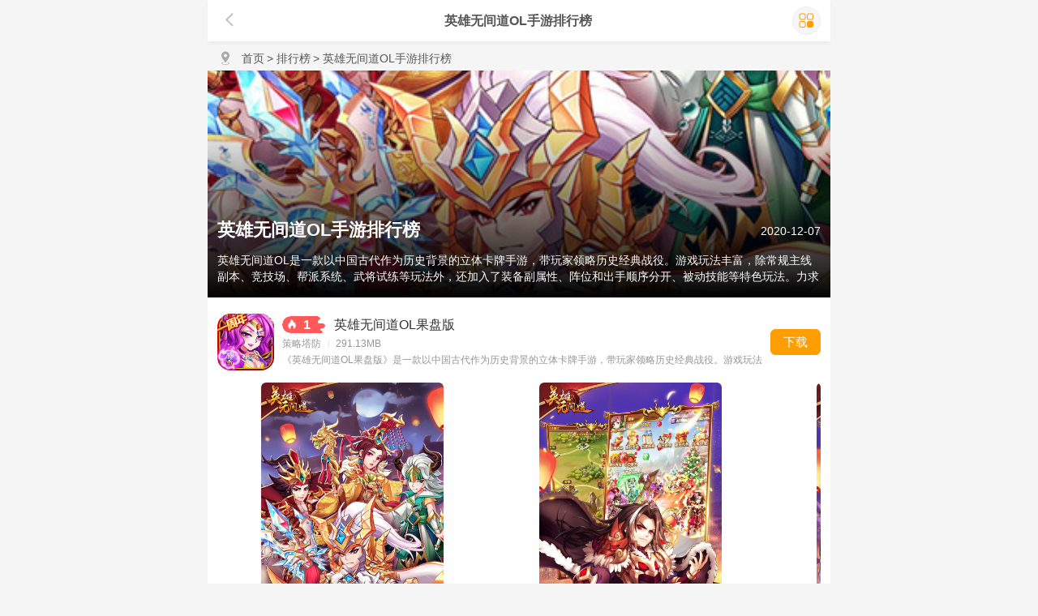

--- FILE ---
content_type: text/html; charset=utf-8
request_url: https://m.yxbao.com/bang/7759.html
body_size: 4024
content:
<!DOCTYPE html>
<html>
<head>
<meta charset="utf-8">
<title>2025英雄无间道OL手游排行榜_2025最好玩的英雄无间道OL手游下载有哪些_游戏堡</title>
<meta name="description" content="英雄无间道OL是一款以中国古代作为历史背景的立体卡牌手游，带玩家领略历史经典战役。游戏玩法丰富，除常规主线副本、竞技场、帮派系统、武将试练等玩法外，还加入了装备副属性、阵位和出手顺序分开、被动技能等特色玩法。力求给玩家完美的全方位的游戏体验！赶紧来英雄无间道OL手游排行榜下载吧！" />
<meta name="viewport" content="initial-scale=1,user-scalable=no,maximum-scale=1,width=device-width">
<meta name="wap-font-scale" content="no">
<meta http-equiv="Cache-Control" content="no-transform" />
<meta http-equiv="Cache-Control" content="no-siteapp" />
<link rel="shortcut icon" type="image/x-icon" href="https://static.yxbao.com/images/favicon.ico">
<link rel="canonical" href="https://www.yxbao.com/bang/7759.html" >
<link rel="miphtml" href="https://m.yxbao.com/mipbang/7759.html">
<link rel="stylesheet" type="text/css" href="https://static.yxbao.com/wap2/css/comm/base.css?v=20210508021763082833"/>
<link rel="stylesheet" type="text/css" href="https://static.yxbao.com/wap2/css/third/swiper-3.3.1.min.css?v=20210508021763082833"/>
<link rel="stylesheet" type="text/css" href="https://static.yxbao.com/wap2/css/comm/common.css?v=20210508021763082833"/>
<link rel="stylesheet" href="https://static.yxbao.com/wap2/css/mobile/game-detail.css?v=20210508021763082833" />
<link rel="stylesheet" href="https://static.yxbao.com/wap2/css/mobile/rank.css?v=20210508021763082833" />
<script type="text/javascript" src="https://static.yxbao.com/wap2/js/comm/jquery-1.11.3.min.js?v=20210508021763082833"></script>
<script type="text/javascript" src="https://static.yxbao.com/wap2/js/comm/common.js?v=20210508021763082833" charset="utf-8"></script>
<script type="text/javascript" src="https://static.yxbao.com/wap2/js/third/swiper.min.js?v=20210508021763082833"></script>
<script type="text/javascript" src="https://static.yxbao.com/wap2/js/mobile/rank.js?v=20210508021763082833"></script>
<script type="text/javascript">
$(function() {
    $(".blank").attr("target","_blank");
    $(".hed").attr("target","_self");
});
</script>
</head> 
<body>
    <div id="BOX">
        <!--top-->
<div id="top">
    <div>
    	<span style="margin-top: 8px;"></span>
        <a style="border:none; margin-top: 8px;" class="goback" onclick="history.go(-1)"></a>
        <p>英雄无间道OL手游排行榜</p>        
    </div>
</div> 
        
        <!--菜单-->
<div class="burger" style="display: none;">
    <div class="culumn">
        <div class="Head1">
            <h2>特色栏目</h2>
        </div>
        <ul class="icon-btn1">
            <li>        
                <a href="/shouyou/">
                    <span></span>
                    <p>游戏</p>
                </a>
            </li>
            <li>        
                <a href="/shouyou/az/soft/">
                    <span></span>
                    <p>软件</p>
                </a>
            </li>
            <li>        
                <a href="/mj/">
                    <span></span>
                    <p>攻略</p>
                </a>
            </li>
            <li>        
                <a href="/news/">
                    <span></span>
                    <p>新闻</p>
                </a>
            </li>
            <!--
            <li>        
                <a>
                    <span></span>
                    <p>活动</p>
                </a>
            </li>
            -->
            <li>        
                <a href="/ka/">
                    <span></span>
                    <p>礼包</p>
                </a>
            </li>
            <!--
            <li>        
                <a>
                    <span></span>
                    <p>开服</p>
                </a>
            </li>
            <li>        
                <a>
                    <span></span>
                    <p>视频</p>
                </a>
            </li>
            <li>        
                <a>
                    <span></span>
                    <p>图片</p>
                </a>
            </li>
            <li>        
                <a>
                    <span></span>
                    <p>排行榜</p>
                </a>
            </li>
            -->
        </ul>
    </div>
    <div class="channel">
        <div class="Head1">
            <h2>游戏频道</h2>
        </div>
        <ul class="icon-btn2">
            <!--
            <li>
                <a>
                    <p>单机频道</p>
                </a>
            </li>
            <li>
                <a>
                    <p>网游频道</p>
                </a>
            </li>
            <li>
                <a>
                    <p>页游频道</p>
                </a>
            </li>
            -->
            <li>
                <a href="/shouyou/">
                    <p>手游频道</p>
                </a>
            </li>
            <li>
                <a href="/h5/">
                    <p>H5游戏</p>
                </a>
            </li>
        </ul>
    </div>
    <div class="collection">
        <div class="Head1">
            <h2>专题合集</h2>
        </div>
        <ul class="icon-btn2">
            <li>
                <a href="/zhuanti/shouyou/">
                    <p>游戏合集</p>
                </a>
            </li>
            <!--
            <li>
                <a>
                    <p>游戏专题</p>
                </a>
            </li>
            <li>
                <a>
                    <p>游戏标签</p>
                </a>
            </li>
            <li>
                <a>
                    <p>活动专题</p>
                </a>
            </li>
            <li>
                <a>
                    <p>攻略专题</p>
                </a>
            </li>
            -->
        </ul>
    </div>
    <div class="back">
        <button>关闭菜单</button>
    </div>
</div>
        <div style="height:57px"></div>

                <div id="BreadcrumbNavigation">
            <div class="BN-a">
                <div class="BN-a-head">
                    <em></em>
                </div>
                <div class="BN-a-cont">
                    <a href="https://m.yxbao.com/">首页</a>
                    <a href="https://m.yxbao.com/bang/shouyou/" class="BN-lei-x"> > 排行榜</a>
                    <span style="font-size: 14px; font-family: Helvetica Regular,'方正中等线', Microsoft YaHei,sans-serif,'宋体',Tahoma;">> 英雄无间道OL手游排行榜</span>
                </div>
            </div>
        </div>
        
        <!-- 详情图文介绍 -->
        <div class="rank-detail-BigImg">
            <div class="rank-theImg">
                <img src="https://yxlzls.yxbao.com/mobile/202011/13/06b55ba132.jpg?imageView2/1/w/768/h/280" alt="英雄无间道OL手游排行榜">
            </div>
            <div class="rank-info">
                <h1>英雄无间道OL手游排行榜</h1>
                <span class="time">2020-12-07</span>
                <p>英雄无间道OL是一款以中国古代作为历史背景的立体卡牌手游，带玩家领略历史经典战役。游戏玩法丰富，除常规主线副本、竞技场、帮派系统、武将试练等玩法外，还加入了装备副属性、阵位和出手顺序分开、被动技能等特色玩法。力求给玩家完美的全方位的游戏体验！赶紧来英雄无间道OL手游排行榜下载吧！</p>
            </div>
        </div>

                <!-- 排行榜列表 -->
        <div class="g-rank">
            <div class="g-rank-box">
                                <a href="https://m.yxbao.com/shouyou/226080.html" class="g-rank-item" target="_blank">
                    <div class="g-rank-img">
                        <img src="https://yxlzls.yxbao.com/cover/202011/13/ab5e2de3ae.jpg" alt="英雄无间道OL果盘版" />
                    </div>
                    <div class="g-rank-btn">下载</div>
                    <div class="g-rank-cont">
                        <div class="g-rank-tit">
                            <span class="g-rank-num num1">1</span>
                            <h6>英雄无间道OL果盘版</h6>
                        </div>
                        <div class="g-rank-infor">
                            <dl><dd>策略塔防</dd><dd class="line">|</dd><dd>291.13MB</dd></dl>
                            <p>《英雄无间道OL果盘版》是一款以中国古代作为历史背景的立体卡牌手游，带玩家领略历史经典战役。游戏玩法丰富，除常规主线副本、竞技场、帮派系统、武</p>
                        </div>
                    </div>
                </a>
                                <div class="rank-images">
                    <div class="swiper-container container-jt">
                        <div class="swiper-wrapper">
                                                        <div class="swiper-slide">
                                <img src="https://yxlzls.yxbao.com/mobile/202011/13/06b55ba132.jpg" alt="英雄无间道OL果盘版">
                            </div>
                                                        <div class="swiper-slide">
                                <img src="https://yxlzls.yxbao.com/mobile/202011/13/c9a05420da.jpg" alt="英雄无间道OL果盘版">
                            </div>
                                                        <div class="swiper-slide">
                                <img src="https://yxlzls.yxbao.com/mobile/202011/13/72ed5f8cef.jpg" alt="英雄无间道OL果盘版">
                            </div>
                                                        <div class="swiper-slide">
                                <img src="https://yxlzls.yxbao.com/mobile/202011/13/9629c7c293.jpg" alt="英雄无间道OL果盘版">
                            </div>
                                                        <div class="swiper-slide">
                                <img src="https://yxlzls.yxbao.com/mobile/202011/13/873a31f1e8.jpg" alt="英雄无间道OL果盘版">
                            </div>
                                                    </div>
                    </div>
                </div>
                                            </div>
        </div>
        
                <div class="TurnPage">
            <div class="fl_h">
                <p>
                                        <a href="https://m.yxbao.com/bang/7758.html"><span>上一个 ： </span>
                        大圣之怒手游排行榜                    </a>
                                    </p>
            </div>
            <div class="fr_h">
                <p>
                                        <a href="https://m.yxbao.com/bang/7760.html"><span>下一个 ： </span>
                        星月命运之轮手游排行榜                    </a>
                                    </p>
            </div>
        </div>
        
        
                <!-- 精选排行榜 -->
        <div class="rankTagBox">
            <div class="Head1">
                <h2>精选排行榜</h2>
            </div>
            <div class="rankTag">
                                <a href="https://m.yxbao.com/bang/12957.html" title="植物大战僵尸魔改版" target="_blank">植物大战僵尸魔改版</a>
                                <a href="https://m.yxbao.com/bang/12955.html" title="免费音乐播放器" target="_blank">免费音乐播放器</a>
                                <a href="https://m.yxbao.com/bang/12953.html" title="完全免费小说的" target="_blank">完全免费小说的</a>
                                <a href="https://m.yxbao.com/bang/12952.html" title="最热门的苹果" target="_blank">最热门的苹果</a>
                                <a href="https://m.yxbao.com/bang/12946.html" title="适合一个人偷偷玩的" target="_blank">适合一个人偷偷玩的</a>
                                <a href="https://m.yxbao.com/bang/12943.html" title="假期必备的看漫画" target="_blank">假期必备的看漫画</a>
                                <a href="https://m.yxbao.com/bang/12942.html" title="像素火影" target="_blank">像素火影</a>
                                <a href="https://m.yxbao.com/bang/12939.html" title="18款禁用安装的二次元软件" target="_blank">18款禁用安装的二次元软件</a>
                                <a href="https://m.yxbao.com/bang/12928.html" title="我的世界" target="_blank">我的世界</a>
                                <a href="https://m.yxbao.com/bang/12926.html" title="2024人气最高的漫画软件" target="_blank">2024人气最高的漫画软件</a>
                                <a href="https://m.yxbao.com/bang/12923.html" title="最火的二次元" target="_blank">最火的二次元</a>
                                <a href="https://m.yxbao.com/bang/12922.html" title="50款夜间禁用软件" target="_blank">50款夜间禁用软件</a>
                                <a href="https://m.yxbao.com/bang/12919.html" title="免费的看漫画" target="_blank">免费的看漫画</a>
                                <a href="https://m.yxbao.com/bang/12908.html" title="萤火突击" target="_blank">萤火突击</a>
                                <a href="https://m.yxbao.com/bang/12904.html" title="英雄联盟手游" target="_blank">英雄联盟手游</a>
                                <a href="https://m.yxbao.com/bang/12898.html" title="元梦之星" target="_blank">元梦之星</a>
                                <a href="https://m.yxbao.com/bang/12893.html" title="代号鸢" target="_blank">代号鸢</a>
                                <a href="https://m.yxbao.com/bang/12888.html" title="重返未来1999" target="_blank">重返未来1999</a>
                                <a href="https://m.yxbao.com/bang/12887.html" title="高自由度的手游" target="_blank">高自由度的手游</a>
                                <a href="https://m.yxbao.com/bang/12886.html" title="适合一个人夜里看的最新漫画" target="_blank">适合一个人夜里看的最新漫画</a>
                                <a href="https://m.yxbao.com/bang/12885.html" title="b站全球最大永久免费软件" target="_blank">b站全球最大永久免费软件</a>
                                <a href="https://m.yxbao.com/bang/12884.html" title="十大不收费app软件无需登录" target="_blank">十大不收费app软件无需登录</a>
                                <a href="https://m.yxbao.com/bang/12882.html" title="雷电将军触摸游戏" target="_blank">雷电将军触摸游戏</a>
                                <a href="https://m.yxbao.com/bang/12881.html" title="好玩的恋爱模拟游戏" target="_blank">好玩的恋爱模拟游戏</a>
                                <a href="https://m.yxbao.com/bang/12878.html" title="桃子移植1000款黄油" target="_blank">桃子移植1000款黄油</a>
                            </div>
        </div>
        
        <!-- 声明 -->
        <div class="statement">
            <dl>
                <dd>
                    本站英雄无间道OL手游排行榜是小编根据参考小米，华为，VIVO，苹果等应用商店热门数据而来的，如果您对此英雄无间道OL手游排行榜有疑问或者有更好的建议，欢迎在评论区留言或者邮件告知我们。
                </dd>
            </dl>
        </div>

        <!-- 网站留言 -->
        <div class="pinglun anchor" id="chang_yan">
            <div></div>
        </div>

        <!--footer-->
        ﻿
<footer class="ff0" id="ff" style="display: none;">
    <div>
        <a href="/"><em>首页</em></a>
        <a href="https://www.yxbao.com/"><em>电脑版</em></a>
        <a href="#BOX"><em>顶部</em></a>
    </div>
</footer>
<footer class="ff0">
    <span></span>
    <p>Copyright © 2009-2019 All Rights Reserved<br>游戏堡 版权所有</p>
    <div>
        <a href="/"><em>首页</em></a>
        <a href="https://www.yxbao.com/"><em>电脑版</em></a>
        <a href="#BOX"><em>顶部</em></a>
    </div>
</footer>

<div style="display:none;">
<script type="text/javascript" src="https://static.yxbao.com/js/global_tongji.js?v=20210508021763082833"></script>
<link rel="stylesheet" type="text/css" href="https://static.yxbao.com/smartphoto/smartphoto.min.css?v=20210508021763082833">
<script type="text/javascript" src="https://static.yxbao.com/smartphoto/jquery-smartphoto.min.js?v=20210508021763082833"></script>
<script type="text/javascript">
    $(function(){
        if ($('.js-smartPhoto').length) {
            $('.js-smartPhoto').smartPhoto();
        }
    });
</script>
</div>
<!--ads-->
<!-- <script>lzslot.fill(26)</script> -->
 
 
    </div>
    <div style="display: none;"><script type="text/javascript" src=""></script></div>
    <script type="text/javascript">
        Stat.hits(7759, 'rank');
    </script>
</body>
</html>

--- FILE ---
content_type: text/css
request_url: https://static.yxbao.com/wap2/css/comm/base.css?v=20210508021763082833
body_size: 1445
content:
@charset "utf-8";

/* 禁用iPhone中Safari的字号自动调整 */
html {
    -webkit-text-size-adjust: 100%;
    -ms-text-size-adjust: 100%;
}

/* 去除iPhone中默认的input样式 */
/*input[type="submit"], input[type="reset"], input[type="button"], input {
    -webkit-appearance: none;
    resize: none;
}*/
input {
    outline:none;
}
/* 取消链接高亮  */
body, div, ul, li, ol, h1, h2, h3, h4, h5, h6, input, textarea, select, p, dl, dt, dd, a, img, button, form, table, th, tr, td, tbody, article, aside, details, figcaption, figure, footer, header, hgroup, menu, nav, section {
    -webkit-tap-highlight-color: rgba(0, 0, 0, 0);
}

/* 设置HTML5元素为块 */
article, aside, details, figcaption, figure, footer, header, hgroup, menu, nav, section {
    display: block;
}

/* 图片自适应 */
img {
    width: auto;
    height: auto;
    width: auto\9; /* ie8 */
    -ms-interpolation-mode: bicubic;/*为了照顾ie图片缩放失真*/
}

/* 初始化 */
body, div, ul, li, ol, h1, h2, h3, h4, h5, h6, input, textarea, select, p, dl, dt, dd, a, img, button, form, article, aside, details, figcaption, figure, footer, header, hgroup, menu, nav, section {
    margin: 0;
    padding: 0;
    border: none;
}
body{
    font: 12px Helvetica Regular,'方正中等线', Microsoft YaHei,sans-serif,'宋体',Tahoma;
    color: #555;
    background-color: #f5f5f5;
}
em, i {
    font-style: normal;
}
strong {
    font-weight: normal;
}
.clearfix:after {
    content: "";
    display: block;
    visibility: hidden;
    height: 0;
    clear: both;
}
.clearfix {
    zoom: 1;
}
.fixed{
    min-width: 320px;
    max-width: 640px;
    margin:0 auto;
    position: fixed;
    width: 100%;
    z-index: 99;
}
a {
    text-decoration: none;
    color: #ff7e00;
    font-family:sans-serif, Arial,Microsoft YaHei,'宋体',Tahoma;
    outline: 0;
}
a:hover {
    color: #ff9d01;
    text-decoration: none;
}
ul, ol {
    list-style: none;
}
h1, h2, h3, h4, h5, h6 {
    font-size: 100%;
}
img {
    border: none;
}

@font-face {font-family: 'iconfont';
    src: url('../font/iconfont.eot'); /* IE9*/
    src: url('../font/iconfont.eot?#iefix') format('embedded-opentype'), /* IE6-IE8 */
    url('../font/iconfont.woff') format('woff'), /* chrome、firefox */
    url('../font/iconfont.ttf') format('truetype'), /* chrome、firefox、opera、Safari, Android, iOS 4.2+*/
    url('../font/iconfont.svg#iconfont') format('svg'); /* iOS 4.1- */
}
/*固定推荐,2017-06-05*/
.fixed_recommend {
    font-size: 12px;
    color: #fff;
    display: block;
    background: #00d9c9;
    padding: 1px 7px;
    position: absolute;
    border-radius: 10px;
}
.fixed_recommend.a {
    background-color: #f83d39;
}
.fixed_recommend.b {
    background-color: #ff9b1a;
}
.fixed_recommend.c {
    background-color: #ff3b77;
}

/*上一个，下一个*/
.TurnPage{overflow:hidden;width:100%;background:#fff;text-align:center;margin-top:6px;}
.TurnPage p{overflow:hidden;border-top:.02rem solid #f5f5f5;padding:5px 12px;line-height: 28px;color: #595959;text-align: left;font-size: 14px;}
.TurnPage p span,.TurnPage p a{float:left;display:block;overflow:hidden;height:2em;color:#595959;font-size:14px;line-height:2em}
.TurnPage p a{/*max-width:80%;*/}
.TurnPage p a:active{color:#FF9D01;font-weight:bolder}
.fl_h { float: left; width: 50%; padding: 0; margin: 0; overflow: hidden; }
.fr_h { float: left; width: 50%; padding: 0; margin: 0; overflow: hidden; }
.fl_h p { padding-right: 6px; }
.fr_h p { padding-left: 6px; }

--- FILE ---
content_type: text/css
request_url: https://static.yxbao.com/wap2/css/comm/common.css?v=20210508021763082833
body_size: 7992
content:

/*@media screen and (max-width:320px){html{font-size:42.67px;font-size:13.33333vw}}
@media screen and (min-width:321px) and (max-width:360px){html{font-size:48px;font-size:13.33333vw}}
@media screen and (min-width:361px) and (max-width:375px){html{font-size:50px;font-size:13.33333vw}}
@media screen and (min-width:376px) and (max-width:393px){html{font-size:52.4px;font-size:13.33333vw}}
@media screen and (min-width:394px) and (max-width:412px){html{font-size:54.93px;font-size:13.33333vw}}
@media screen and (min-width:413px) and (max-width:414px){html{font-size:55.2px;font-size:13.33333vw}}
@media screen and (min-width:415px) and (max-width:480px){html{font-size:64px;font-size:13.33333vw}}
@media screen and (min-width:481px) and (max-width:540px){html{font-size:72px;font-size:13.33333vw}}
@media screen and (min-width:541px) and (max-width:640px){html{font-size:85.33px;font-size:13.33333vw}}
@media screen and (min-width:641px) and (max-width:720px){html{font-size:96px;font-size:13.33333vw}}
@media screen and (min-width:721px) and (max-width:768px){html{font-size:102.4px;font-size:13.33333vw}}
@media screen and (min-width:769px){html{font-size:102.4px;font-size:13.33333vw}}
@media screen and (min-width:769px){html{font-size:102.4px}}*/

html{font-size:-webkit-calc(13.33333333vw);font-size:calc(13.33333333vw)}
@media screen and (max-width:320px){html{font-size:42.667px;font-size:-webkit-calc(13.33333333vw);font-size:calc(13.33333333vw)}}
@media screen and (min-width:321px) and (max-width:360px){html{font-size:48px;font-size:-webkit-calc(13.33333333vw);font-size:calc(13.33333333vw)}}
@media screen and (min-width:361px) and (max-width:375px){html{font-size:50px;font-size:-webkit-calc(13.33333333vw);font-size:calc(13.33333333vw)}}
@media screen and (min-width:376px) and (max-width:393px){html{font-size:52.4px;font-size:-webkit-calc(13.33333333vw);font-size:calc(13.33333333vw)}}
@media screen and (min-width:394px) and (max-width:412px){html{font-size:54.93px;font-size:-webkit-calc(13.33333333vw);font-size:calc(13.33333333vw)}}
@media screen and (min-width:413px) and (max-width:414px){html{font-size:55.2px;font-size:-webkit-calc(13.33333333vw);font-size:calc(13.33333333vw)}}
@media screen and (min-width:415px) and (max-width:480px){html{font-size:64px;font-size:-webkit-calc(13.33333333vw);font-size:calc(13.33333333vw)}}
@media screen and (min-width:481px) and (max-width:540px){html{font-size:72px;font-size:-webkit-calc(13.33333333vw);font-size:calc(13.33333333vw)}}
@media screen and (min-width:541px) and (max-width:640px){html{font-size:85.33px;font-size:-webkit-calc(13.33333333vw);font-size:calc(13.33333333vw)}}
@media screen and (min-width:641px) and (max-width:720px){html{font-size:96px;font-size:-webkit-calc(13.33333333vw);font-size:calc(13.33333333vw)}}
@media screen and (min-width:721px) and (max-width:768px){html{font-size:102.4px;font-size:-webkit-calc(13.33333333vw);font-size:calc(13.33333333vw)}}
@media screen and (min-width:769px){html{font-size:102.4px}}

#BOX {
    min-width: 320px;
    max-width: 768px;
    margin: 0 auto;
    background: #f5f5f5;
    overflow: hidden;
    position: relative;
}

/*top*/
#top {
    min-width: 320px;
    max-width: 768px;
    width: 100%;
    background: #fff;
    position: fixed;
    z-index: 999;
    -webkit-box-shadow: 0 3px 3px rgba(0, 0, 0, .04);
    -moz-box-shadow: 0 3px 3px rgba(0, 0, 0, .04);
    box-shadow: 0 3px 3px rgba(0, 0, 0, .04);
}

#top > div {
    display: block;
    margin: 0 12px;
}

#top > div > a {
    display: inline-block;
    float: left;
    width: 33px;
    height: 33px;
    margin-right: 12px;
    border-radius: 50%;
    background: url(../../img/comm/yxbao-logo.png?v=1) rgba(255, 255, 255, .3) no-repeat center center;
    background-size: auto 32px;
    cursor: pointer;
    margin-top: 1px;
    border: 1px #eee solid;
}

#top > div > a.goback {
    float: left;
    background: url(../../img/comm/back.png) no-repeat 10px center;
    background-size: 10px auto;
}

#top > div > p {
    display: block;
    line-height: 51px;
    text-align: center;
    font-family: Helvetica Regular, '方正中等线', Microsoft YaHei, sans-serif, '宋体', Tahoma;
    font-size: 16px;
    font-weight: bold;
    margin: 0 30px 0 22px;
}

#top > div > .search {
    display: block;
    height: 35px;
    margin: 7px 0;
    border: 1px #ddd solid;
    border-radius: 17.5px;
    background: #f6f6f6;
    overflow: hidden;
}

.search div {
    display: block;
    height: 25px;
    margin: 5px 33.5px 5px 18px;
}

.search div input {
    width: 95%;
    float: left;
    height: 25px;
    line-height: 25px;
    font: 14px Helvetica Regular, '方正中等线', Microsoft YaHei, sans-serif, '宋体', Tahoma;
    color: #888;
    border: none;
    background: none;
    overflow: hidden;
}

.search img {
    display: inline-block;
    float: right;
    height: 25px;
    width: 16px;
    padding: 4px 12.5px 6px 10px;
}

.search img:active {
    background-color: #eee;
}

#top > div > span {
    display: inline-block;
    float: right;
    width: 33px;
    height: 33px;
    margin-left: 12px;
    border: 1px #eee solid;
    border-radius: 50%;
    margin-top: 1px;
    background: url(../../img/comm/r-icon-pre.png) #f6f6f6 no-repeat left bottom;
    background-size: 33px auto;
    cursor: pointer;
}

#top > div > span:active {
    background-color: #ddd;
}

/*汉堡菜单burger*/
.burger {
    position: fixed;
    min-width: 320px;
    max-width: 768px;
    z-index: 1100;
    width: 100%;
    top: 50px;
    background: rgba(255, 255, 255, .95);
    border-top: 1px solid #f5f5f5;
    overflow-x: hidden;
    overflow-y: scroll;
}

.culumn {
    overflow: hidden;
}

.icon-btn1 {
    display: block;
    padding: 0 6px;
    overflow: hidden;
}

.icon-btn1 li {
    float: left;
    display: inline-block;
    width: 20%;
    text-align: center;
    margin: 10px 0;
}

.icon-btn1 li a {
    display: inline-block;
    overflow: hidden;
}

.icon-btn1 li a span {
    display: inline-block;
    width: 47.5px;
    height: 47.5px;
    border-radius: 50%;
    margin-bottom: 10px;
    background: url(../../img/comm/icon.png) #3aa3f4 no-repeat 0px 0px;
    background-size: auto 100px;
}

.icon-btn1 li a p {
    font: 14px Helvetica Regular, '方正中等线', Microsoft YaHei, sans-serif, '宋体', Tahoma;
    color: #888;
}

.icon-btn1 li:nth-child(2) a span {
    background: url(../../img/comm/icon.png) #40db8d no-repeat -50px 0px;
    background-size: auto 100px;
}

.icon-btn1 li:nth-child(3) a span {
    background: url(../../img/comm/icon.png) #ff954b no-repeat -100px 0px;
    background-size: auto 100px;
}

.icon-btn1 li:nth-child(4) a span {
    background: url(../../img/comm/icon.png) #f25656 no-repeat -150px 0px;
    background-size: auto 100px;
}

.icon-btn1 li:nth-child(5) a span {
    background: url(../../img/comm/icon.png) #7177fc no-repeat -200px 0px;
    background-size: auto 100px;
}

.icon-btn1 li:nth-child(6) a span {
    background: url(../../img/comm/icon.png) #f25050 no-repeat 0px -50px;
    background-size: auto 100px;
}

.icon-btn1 li:nth-child(7) a span {
    background: url(../../img/comm/icon.png) #ff954b no-repeat -50px -50px;
    background-size: auto 100px;
}

.icon-btn1 li:nth-child(8) a span {
    background: url(../../img/comm/icon.png) #6e6f84 no-repeat -100px -50px;
    background-size: auto 100px;
}

.icon-btn1 li:nth-child(9) a span {
    background: url(../../img/comm/icon.png) #fe7ca3 no-repeat -150px -50px;
    background-size: auto 100px;
}

.icon-btn1 li:nth-child(10) a span {
    background: url(../../img/comm/icon.png) #786960 no-repeat -200px -50px;
    background-size: auto 100px;
}

.icon-btn1 li a span:active {
    opacity: .8;
}

.channel {
    overflow: hidden;
}

.icon-btn2 {
    margin: 0 12px;
    overflow: hidden;
}

.icon-btn2 li {
    float: left;
    width: 33.33%;
    margin: 5px 0;
    text-align: center;
}

.icon-btn2 li a {
    display: inline-block;
    background: #f8f8f8;
    width: 90%;
    border-radius: 4px;
    overflow: hidden;
    border: 1px solid #ddd;
}

.icon-btn2 li a:active {
    background: #bbb;
}

.icon-btn2 li a p {
    display: inline-block;
    font: 14px Helvetica Regular, '方正中等线', Microsoft YaHei, sans-serif, '宋体', Tahoma;
    color: #555;
    line-height: 16px;
    margin: 9px 0;
    padding-left: 20px;
    background: url(../../img/comm/color-icon.png) no-repeat 0 -2px;
    background-size: 20px auto;
}

.channel .icon-btn2 li:nth-child(2) a p {
    background: url(../../img/comm/color-icon.png) no-repeat 0 -22px;
    background-size: 20px auto;
}

.channel .icon-btn2 li:nth-child(3) a p {
    background: url(../../img/comm/color-icon.png) no-repeat 0 -42px;
    background-size: 20px auto;
}

.channel .icon-btn2 li:nth-child(4) a p {
    background: url(../../img/comm/color-icon.png) no-repeat 0 -62px;
    background-size: 20px auto;
}

.channel .icon-btn2 li:nth-child(5) a p {
    background: url(../../img/comm/color-icon.png) no-repeat 0 -82px;
    background-size: 20px auto;
}

.collection .icon-btn2 li:nth-child(1) a p {
    background: url(../../img/comm/color-icon.png) no-repeat 0 -102px;
    background-size: 20px auto;
}

.collection .icon-btn2 li:nth-child(2) a p {
    background: url(../../img/comm/color-icon.png) no-repeat 0 -122px;
    background-size: 20px auto;
}

.collection .icon-btn2 li:nth-child(3) a p {
    background: url(../../img/comm/color-icon.png) no-repeat 0 -142px;
    background-size: 20px auto;
}

.collection .icon-btn2 li:nth-child(4) a p {
    background: url(../../img/comm/color-icon.png) no-repeat 0 -162px;
    background-size: 20px auto;
}

.collection .icon-btn2 li:nth-child(5) a p {
    background: url(../../img/comm/color-icon.png) no-repeat 0 -182px;
    background-size: 20px auto;
}

.icon-btn2 li a p:active {
    color: #fff;
}

.back {
    margin: 12px 0;
    text-align: center;
}

.back button {
    display: inline-block;
    width: 50%;
    background: #FF9D01;
    border-radius: 4px;
    color: #fff;
    font-weight: bold;
    padding: 9px 0;
    font-size: 14px;
}

.back button:active {
    opacity: .7;
}

/*menu*/
.menu {
    min-width: 320px;
    max-width: 768px;
    width: 100%;
    height: 43px;
    position: fixed;
    z-index: 999;
    top: 0;
    margin-top: 50px;
    background: #fff;
    -webkit-box-shadow: 0 3px 3px rgba(0, 0, 0, .04);
    -moz-box-shadow: 0 3px 3px rgba(0, 0, 0, .04);
    box-shadow: 0 3px 3px rgba(0, 0, 0, .04);
    overflow-x: scroll;
    overflow-y: hidden;
}

.menu > span {
    display: inline-block;
    height: 43px;
    width: 30px;
    position: fixed;
}

.menu .l-y {
    background: -moz-linear-gradient(left, rgba(255, 255, 255, 1) 0%, rgba(255, 255, 255, .3) 100%);
    background: -webkit-linear-gradient(left, rgba(255, 255, 255, 1) 0%, rgba(255, 255, 255, .3) 100%);
    background: -o-linear-gradient(left, rgba(255, 255, 255, 1) 0%, rgba(255, 255, 255, .3) 100%);
    background: -ms-linear-gradient(left, rgba(255, 255, 255, 1) 0%, rgba(255, 255, 255, .3) 100%);
    background: linear-gradient(to right, rgba(255, 255, 255, 1) 0%, rgba(255, 255, 255, .3) 100%);
}

.menu .r-y {
    top: 50px;
    right: 0;
    background: -moz-linear-gradient(right, rgba(255, 255, 255, 1) 0%, rgba(255, 255, 255, .3) 100%);
    background: -webkit-linear-gradient(right, rgba(255, 255, 255, 1) 0%, rgba(255, 255, 255, .3) 100%);
    background: -o-linear-gradient(right, rgba(255, 255, 255, 1) 0%, rgba(255, 255, 255, .3) 100%);
    background: -ms-linear-gradient(right, rgba(255, 255, 255, 1) 0%, rgba(255, 255, 255, .3) 100%);
    background: linear-gradient(to left, rgba(255, 255, 255, 1) 0%, rgba(255, 255, 255, .3) 100%);
}

.menu ul {
    display: inline-block;
    padding: 0 12px;
    overflow: hidden;
}

.menu ul li {
    display: inline-block;
    padding: 0 15px;
    float: left;
    text-align: center;
}

.menu ul li a {
    display: inline-block;
    color: #333;
    font: 16px Helvetica Regular, '方正中等线', Microsoft YaHei, sans-serif, '宋体', Tahoma;
    line-height: 35px;
    border-bottom: 2px solid #fff;
    margin: 2px 0 4px 0;
}

.menu ul li a.current {
    color: #ff9d01;
    font-weight: bold;
    border-bottom-color: #ff9d01;
}

/*menu2*/
.menu2 {
    min-width: 320px;
    max-width: 768px;
    width: 100%;
    /*height: 43px;*/
    position: fixed;
    z-index: 999;
    top: 0;
    margin-top: 50px;
    -webkit-box-shadow: 0 3px 3px rgba(0, 0, 0, .04);
    -moz-box-shadow: 0 3px 3px rgba(0, 0, 0, .04);
    box-shadow: 0 3px 3px rgba(0, 0, 0, .04);
    overflow-x: scroll;
    overflow-y: hidden;
    border-top: 1px solid #f3f3f3;
}

.menu2 > span {
    display: inline-block;
    position: fixed;
}

.menu2 .l-y {
    height: 43px;
    width: 30px;
    background: -moz-linear-gradient(left, rgba(255, 255, 255, 1) 0%, rgba(255, 255, 255, .5) 100%);
    background: -webkit-linear-gradient(left, rgba(255, 255, 255, 1) 0%, rgba(255, 255, 255, .5) 100%);
    background: -o-linear-gradient(left, rgba(255, 255, 255, 1) 0%, rgba(255, 255, 255, .5) 100%);
    background: -ms-linear-gradient(left, rgba(255, 255, 255, 1) 0%, rgba(255, 255, 255, .5) 100%);
    background: linear-gradient(to right, rgba(255, 255, 255, 1) 0%, rgba(255, 255, 255, .5) 100%);
}

.menu2 .r-y {
    height: 43px;
    width: 60px;
    top: 50px;
    right: 0;
    background: -moz-linear-gradient(right, rgba(255, 255, 255, 1) 50%, rgba(255, 255, 255, .5) 100%);
    background: -webkit-linear-gradient(right, rgba(255, 255, 255, 1) 50%, rgba(255, 255, 255, .3) 100%);
    background: -o-linear-gradient(right, rgba(255, 255, 255, 1) 50%, rgba(255, 255, 255, .5) 100%);
    background: -ms-linear-gradient(right, rgba(255, 255, 255, 1) 50%, rgba(255, 255, 255, .5) 100%);
    background: linear-gradient(to left, rgba(255, 255, 255, 1) 50%, rgba(255, 255, 255, .5) 100%);
    overflow: hidden;
}

.menu2 .r-y em {
    display: inline-block;
    float: right;
    height: 34px;
    width: 34px;
    border-radius: 50%;
    margin: 4px;
    background: url(../../img/mobile/up-down.png) #fff no-repeat center center;
    background-size: auto 10px;
    transition: transform 0.3s;
    -webkit-transition: transform 0.3s
}

.menu2 .r-y em.zhuan {
    transform: rotate(-180deg);
    -webkit-transform: rotate(-180deg);
}

.menu2 .shapeA {
    display: inline-block;
    height: 43px;
    padding: 0 12px;
    background: #fff;
    overflow: hidden;
}

.menu2 .shapeA li {
    display: inline-block;
    padding: 0 15px;
    float: left;
    text-align: center;
}

.menu2 .shapeA li a {
    display: inline-block;
    color: #333;
    font-size: 16px;
    font-family: Helvetica Regular, '方正中等线', Microsoft YaHei, sans-serif, '宋体', Tahoma;
    line-height: 35px;
    border-bottom: 2px solid #fff;
    margin: 2px 0 4px 0;
}

.menu2 .shapeA li a.current {
    color: #ff9d01;
    font-weight: bold;
    border-bottom-color: #ff9d01;
}

.menu2 .shapeB {
    background: #fff;
}

.menu2 .shapeB h3 {
    display: inline-block;
    color: #333;
    font-weight: normal;
    font-size: 16px;
    font-family: Helvetica Regular, '方正中等线', Microsoft YaHei, sans-serif, '宋体', Tahoma;
    line-height: 43px;
    margin-left: 14px;
}

.menu2 .shapeB ul {
    display: flex;
    padding: 0 12px;
    flex-wrap: wrap;
    justify-content: space-between;
    align-content: flex-start;
    overflow: hidden;
}

.menu2 .shapeB ul li {
    text-align: center;
    display: inline-block;
    width: 23%;
    border: 1px solid #ddd;
    margin-bottom: 10px;
}

.menu2 .shapeB ul li a {
    display: inline-block;
    color: #333;
    font-size: 14px;
    font-family: Helvetica Regular, '方正中等线', Microsoft YaHei, sans-serif, '宋体', Tahoma;
    line-height: 32px;
}

.menu2 .shapeB ul li.cur5 a {
    color: #fff;
}

.menu2 .shapeB ul li.cur5 {
    background: #FF9D01;
}

.menu2 .shapeB ul li a:active {
    opacity: .8;
}

/*footer*/
.ff0 {
    clear: both;
    background-color: #333;
    text-align: center;
    overflow: hidden;
}

.ff0 span {
    display: block;
    height: 70px;
    background: url(../../img/comm/D-logo.png) no-repeat center center;
    background-size: 140px auto;
}

.ff0 p {
    font-size: 10px;
    color: #999;
    line-height: 14px;
    margin: 10px 0;
}

.ff0 div {
    margin: 0 12px;
    overflow: hidden;
    border-top: 1px solid #414141;
}

.ff0 div a {
    text-align: center;
    display: inline-block;
    width: 33.3333%;
    float: left;
}

.ff0 div a em {
    display: inline-block;
    color: #ff9d01;
    padding-left: 18px;
    background: url(../../img/comm/D-home.png) no-repeat left center;
    background-size: auto 13px;
    font-size: 12px;
    line-height: 40px;
}

.ff0 div a:nth-child(2) em {
    background: url(../../img/comm/D-computer.png) no-repeat left center;
    background-size: auto 13px;
}

.ff0 div a:nth-child(3) em {
    background: url(../../img/comm/D-top.png) no-repeat left center;
    background-size: auto 13px;
}

#ff {
    width: 100%;
    max-width: 768px;
    min-width: 320px;
    position: fixed;
    bottom: 0;
    z-index: 2000;
}

/*Head1*/
.Head1 {
    display: block;
    padding: 0 12px;
    overflow: hidden;
}

.Head1 h2 {
    float: left;
    color: #333;
    font-size: 16px;
    line-height: 42px;
}

.Head1 a {
    float: right;
    color: #888;
    font: 12px Helvetica Regular, '方正中等线', Microsoft YaHei, sans-serif, '宋体', Tahoma;
    line-height: 42px;
    padding-right: 10px;
    background: url(../../img/comm/all-icon.png) no-repeat center right;
    background-size: 4px auto;
}

/*Head2*/
.Head2 {
    display: block;
    padding: 0 12px;
    background: #fff;
    overflow: hidden;
}

.Head2 h2 {
    float: left;
    color: #333;
    font-size: 16px;
    line-height: 42px;
}

.Head2 .chose {
    float: right;
    margin: 8px 0;
    display: inline-block;
    border-radius: 13px;
    overflow: hidden;
}

.Head2 .chose a {
    display: inline-block;
    float: left;
    font: 12px Helvetica Regular, '方正中等线', Microsoft YaHei, sans-serif, '宋体', Tahoma;
    color: #999;
    line-height: 26px;
    padding: 0 6px;
    background: #f6f6f6;
}

.Head2 .chose a.cur3 {
    color: #fff;
    background: #ff9d01;
}

.Head2 .chose a:active {
    opacity: .8;
}

/*Head3*/
.Head3 {
    display: block;
    position: relative;
    /*background: #fff;*/
    height: 42px;
    overflow: hidden;
}

.Head3 .Head3-box {
    position: absolute;
    width: 100%;
    z-index: 10;
    top: 0;
    left: 0;
}

.Head3 .Head3-box a {
    display: inline-block;
    float: left;
    text-align: center;
    background: #f0f0f0;
    color: #999;
    font: 16px Helvetica Regular, '方正中等线', Microsoft YaHei, sans-serif, '宋体', Tahoma;
    line-height: 42px;
    width: 50%;
}

.Head3 .Head3-box a.cur2 {
    background: #fff;
    color: #333;
}

.Head3 span {
    display: inline-block;
    position: absolute;
    z-index: 9;
    width: 50%;
    left: 20%;
    height: 21px;
    background: #f0f0f0;
}

.Head3 em {
    display: inline-block;
    position: absolute;
    z-index: 9;
    width: 50%;
    top: 21px;
    left: 20%;
    height: 21px;
    background: #fff;
}

/*精品推荐*/
.fine-game {
    margin-top: 6px;
    background: #fff;
    -webkit-box-shadow: 0 3px 3px #ebebeb;
    -moz-box-shadow: 0 3px 3px #ebebeb;
    box-shadow: 0 3px 3px #ebebeb;
}

/*Cont1*/
.Cont1 {
    display: block;
    padding: 0 2px;
    overflow: hidden;
}

.Cont1 ul {
    display: block;
    overflow: hidden;
}

.Cont1 ul li {
    float: left;
    width: 25%;
    height: 175px;
    text-align: center;
}

.Cont1 ul li a.C1-explain {
    display: block;
    margin-top: 10px;
}

.C1-explain div {
    display: inline-block;
    position: relative;
    margin-bottom: 10px;
}

.C1-explain div span {
    display: inline-block;
    position: absolute;
    width: 38px;
    height: 19px;
    top: -2px;
    left: -2px;
}

/*精品*/
.C1-explain div span.fine {
    background: url(../../img/comm/fine.png) no-repeat;
    background-size: 38px 19px;
}

/*火爆*/
.C1-explain div span.hot {
    background: url(../../img/comm/hot.png) no-repeat;
    background-size: 38px 19px;
}

.C1-explain div img {
    display: inline-block;
    width: 58px;
    height: 58px;
    border-radius: 10px;
}

.C1-explain p {
    display: inline-block;
    /*white-space: nowrap;*/
    color: #333;
    font: 12px Helvetica Regular, '方正中等线', Microsoft YaHei, sans-serif, '宋体', Tahoma;
    line-height: 15px;
    margin-bottom: 10px;
    text-overflow: ellipsis;
    overflow: hidden;
    width: 100%;
    height: 15px;
}

.Cont1 ul li a.btn {
    display: block;
    clear: both;
    color: #22c3b7;
    line-height: 27px;
    width: 57px;
    border: 1px solid #22c3b7;
    border-radius: 3px;
    margin: 0 auto 10px auto;
    font-family: Helvetica Regular, '方正中等线', Microsoft YaHei, sans-serif, '宋体', Tahoma;
}

/*Cont-J*/
.Cont-J {
    display: block;
    background: #fff;
    /*overflow: hidden;*/
}

.Cont-J ul {
    display: block;
    overflow: hidden;
}

.Cont-J ul li {
    position: relative;
    padding: 15px 12px;
    border-bottom: 1px solid #f5f5f5;
    box-sizing: border-box;
    -moz-box-sizing: border-box;
    -webkit-box-sizing: border-box;
    overflow: hidden;
}

.Cont-J ul li:last-child {
    border-bottom: none;
}

.Cont-J ul li > a.CJ-explain {
    display: inline-block;
    float: left;
}

.Cont-J ul li:active {
    background: #eee;
}

/*精品*/
.CJ-explain div span.fine {
    background: url(../../img/Mkuai8/fine.png) no-repeat;
    background-size: 38px 19px;
}

/*火爆*/
.CJ-explain div span.hot {
    background: url(../../img/Mkuai8/hot.png) no-repeat;
    background-size: 38px 19px;
}

.CJ-explain div img {
    display: inline-block;
    width: 58px;
    height: 58px;
    border-radius: 10px;
    background: #969696;
}

.Cont-J ul li .CJ-sub {
    display: block;
    height: 39.5px;
    margin-left: 67.5px;
    position: relative;
    overflow: hidden;
}

.Cont-J ul li .CJ-sub > div {
    position: absolute;
    top: 50%;
    transform: translateY(-50%);
    -webkit-transform: translateY(-50%);
    -moz-transform: translateY(-50%);
    display: block;
    margin-right: 67.5px;
}

.CJ-sub > div a {
    display: block;
    max-height: 40px;
    margin-bottom: 2.5px;
    color: #333;
    font: 16px Helvetica Regular, '方正中等线', Microsoft YaHei, sans-serif, '宋体', Tahoma;
    overflow: hidden;
}

.Cont-J ul li > p {
    display: block;
    height: 18px;
    margin-left: 67.5px;
    line-height: 18px;
    color: #888;
    font: 12px Helvetica Regular, '方正中等线', Microsoft YaHei, sans-serif, '宋体', Tahoma;
    text-overflow: ellipsis;
    white-space: nowrap;
    overflow: hidden;
}

.CJ-sub dl {
    display: block;
    overflow: hidden;
}

.CJ-sub dt, .CJ-sub dd {
    display: inline-block;
    float: left;
    color: #888;
    font: 12px Helvetica Regular, '方正中等线', Microsoft YaHei, sans-serif, '宋体', Tahoma;
    margin-right: 10px;
}

.CJ-sub dt span {
    color: #ff3f3f;
}

.Cont-J ul li a.JC_btn2 {
    display: inline-block;
    float: right;
    text-align: center;
    color: #fff;
    font: 12px Helvetica Regular, '方正中等线', Microsoft YaHei, sans-serif, '宋体', Tahoma;
    line-height: 28px;
    width: 58px;
    background: #22c3b7;
    border-radius: 3px;
    position: absolute;
    top: 50%;
    right: 0;
    transform: translateY(-50%);
    -webkit-transform: translateY(-50%);
    -moz-transform: translateY(-50%);
}

.Cont-J ul li a.JC_btn2:active {
    opacity: .8;
}

/*Cont2*/
.Cont2 {
    display: block;
    background: #fff;
    /*overflow: hidden;*/
}

.Cont2 ul {
    display: block;
    overflow: hidden;
}

.Cont2 ul li {
    position: relative;
    padding: 15px 12px;
    border-bottom: 1px solid #f5f5f5;
    box-sizing: border-box;
    -moz-box-sizing: border-box;
    -webkit-box-sizing: border-box;
    overflow: hidden;
}

.Cont2 ul li:active {
    background: #eee;
}

.Cont2 ul li:last-child {
    border-bottom: none;
}

.Cont2 ul li > a.C2-explain {
    display: inline-block;
    float: left;
}

.C2-explain div {
    display: inline-block;
    position: relative;
}

.C2-explain div span {
    display: inline-block;
    position: absolute;
    width: 38px;
    height: 19px;
    top: -2px;
    left: -2px;
    z-index: 10;
}

/*精品*/
.C2-explain div span.fine {
    background: url(../../img/comm/fine.png) no-repeat;
    background-size: 38px 19px;
}

/*火爆*/
.C2-explain div span.hot {
    background: url(../../img/comm/hot.png) no-repeat;
    background-size: 38px 19px;
}

.C2-explain div img {
    display: inline-block;
    width: 58px;
    height: 58px;
    border-radius: 10px;
    background: #969696;
}

.Cont2 ul li .sub {
    display: block;
    height: 58px;
    margin: 0 67.5px;
    position: relative;
    /*overflow: hidden;*/
}

.Cont2 ul li .sub div {
    width: 100%;
    position: absolute;
    top: 50%;
    transform: translateY(-50%);
    -webkit-transform: translateY(-50%);
    -moz-transform: translateY(-50%);
}

.sub a {
    display: inline-block;
    max-height: 40px;
    margin-bottom: 2.5px;
    color: #333;
    font: 16px Helvetica Regular, '方正中等线', Microsoft YaHei, sans-serif, '宋体', Tahoma;
    overflow: hidden;
}

.sub p {
    display: block;
    color: #888;
    text-overflow: ellipsis;
    white-space: nowrap;
    overflow: hidden;
}

.sub dl {
    display: block;
    overflow: hidden;
}

.sub dt, .sub dd {
    display: inline-block;
    float: left;
    color: #888;
    margin-right: 10px;
}

.sub dt span {
    color: #ff3f3f;
}

.Cont2 ul li a.l_btn {
    display: inline-block;
    float: right;
    text-align: center;
    color: #fff;
    line-height: 28px;
    width: 58px;
    background: #ff9d01;
    border-radius: 3px;
    position: absolute;
    top: 50%;
    right: 12px;
    transform: translateY(-50%);
    -webkit-transform: translateY(-50%);
    -moz-transform: translateY(-50%);
}

.Cont2 ul li a.l_btn:active {
    opacity: .8;
}

.Cont2 ul li a.l_btn2 {
    display: inline-block;
    float: right;
    text-align: center;
    color: #fff;
    line-height: 28px;
    width: 58px;
    background: #22c3b7;
    border-radius: 3px;
    position: absolute;
    top: 50%;
    right: 12px;
    transform: translateY(-50%);
    -webkit-transform: translateY(-50%);
    -moz-transform: translateY(-50%);
}

.Cont2 ul li a.l_btn2:active {
    opacity: .8;
}

/*Cont3*/
.Cont3 {
    display: block;
    padding: 15px 12px;
    overflow-y: hidden;
    overflow-x: scroll;
    background: #fff;
}

.Cont3 .Cont3-box {
    height: 105px;
    width: 906px;
    overflow: hidden;
}

.Cont3 .Cont3-box a {
    display: inline-block;
    float: left;
    background: #fff;
    width: 170px;
    height: 105px;
    border-radius: 4px;
    margin-right: 11px;
    text-align: center;
    overflow: hidden;
    border-radius: 0;
}

.Cont3 .Cont3-box a img {
    display: inline-block;
    width: 100%;
    height: 85px;
    border-radius: 4px;
}

.Cont3 .Cont3-box span {
    display: inline-block;
    float: left;
    background: #f6f6f6;
    width: 170px;
    height: 85px;
    border-radius: 4px;
    margin-right: 12px;
    text-align: center;
    overflow: hidden;
}

.Cont3 .Cont3-box span a {
    display: inline-block;
    padding-top: 30px;
    margin-top: 21px;
    background: #f6f6f6;
    color: #bbb;
    background: url(../../img/comm/more-icon.png) no-repeat top center;
    background-size: 25px auto;
}

.Cont3 .Cont3-box a p {
    display: block;
    overflow: hidden;
    width: 100%;
    height: 20px;
    line-height: 20px;
    color: #333;
    text-align: center;
    text-indent: 0;
}

/*Cont4*/
.Cont4 {
    padding: 0 12px;
}

.Cont4 .Cont4-list {
    overflow: hidden;
    padding-top: 8px;
}

.Cont4 .Cont4-list a {
    display: block;
    background: url(../../img/mobile/list-icon.png) no-repeat left center;
    background-size: 5px auto;
    padding: 8px 15px;
    color: #333;
    font: 14px Helvetica Regular, '方正中等线', Microsoft YaHei, sans-serif, '宋体', Tahoma;
    overflow: hidden; /*自动隐藏文字*/
    text-overflow: ellipsis; /*文字隐藏后添加省略号*/
    white-space: nowrap; /*强制不换行*/
}

.Cont4 .Cont4-list a:active {
    background: #eee;
}

/*Cont5*/
.Cont5 {
    background: #fff;
    display: block;
}

.Cont5 ul {
    display: block;
    overflow: hidden;
}

.Cont5 ul li {
    display: block;
    padding: 10px 12px;
    border-bottom: 1px solid #f5f5f5;
    overflow: hidden;
}

.Cont5 ul li:active {
    background-color: #eee;
}

.Cont5 ul li:last-child {
    border: none;
}

.Cont5 ul li > a {
    display: inline-block;
    float: left;
    width: 88px;
    height: 58px;
    text-align: center;
    overflow: hidden;
    border-radius: 5px;
}

.Cont5 ul li > a img {
    height: 100%;
}

.Cont5 ul li > dl {
    display: block;
    margin-left: 98px;
}

.Cont5 ul li > dl dt {
    height: 40px;
    overflow: hidden;
}

.Cont5 ul li > dl dt a {
    display: inline-block;
    font: 16px Helvetica Regular, '方正中等线', Microsoft YaHei, sans-serif, '宋体', Tahoma;
    color: #333;
    line-height: 20px;
}

.Cont5 ul li > dl dd {
    display: table-cell;
    font-size: 10px;
    color: #999;
    height: 18px;
    vertical-align: bottom;
}

.Cont5 ul li > dl dd em {
    display: inline-block;
    margin-left: 5px;
}

/*Cont6*/
.Cont6 {
    background: #fff;
    display: block;
}

.Cont6 ul {
    display: block;
    padding: 0 12px;
    overflow: hidden;
}

.Cont6 ul li {
    display: inline-block;
    width: 50%;
    float: left;
    margin: 5px 0;
    overflow: hidden;
    text-align: center;
}

.Cont6 ul li a {
    display: inline-block;
    width: 94%;
    height: auto;
    border-radius: 4px;
    overflow: hidden;
}

.Cont6 ul li a img {
    display: block;
    height: auto;
    width: 100%;
}

/*Cont7*/
.Cont7 .Cont7-list {
    padding: 0 12px;
    overflow: hidden;
}

.Cont7 .Cont7-list li {
    position: relative;
    border-bottom: 1px solid #f5f5f5;
    overflow: hidden;
}

.Cont7 .Cont7-list li:nth-last-child(2) {
    border: none;
}

.Cont7 .Cont7-list li > a {
    display: inline-block;
    float: right;
    text-align: center;
    color: #22c3b7;
    line-height: 28px;
    width: 58px;
    /*background: #ff9d01;*/
    border: 1px solid #22c3b7;
    border-radius: 3px;
    position: absolute;
    top: 50%;
    right: 0;
    transform: translateY(-50%);
    -webkit-transform: translateY(-50%);
    -moz-transform: translateY(-50%);
}

.Cont7 .Cont7-list li > a:active {
    opacity: .8;
}

.Cont7 .Cont7-list li > div {
    margin: 10px 79.5px 10px 0;
}

.Cont7 .Cont7-list li > div a {
    display: block;
    background: url(../../img/mobile/l-list.png) no-repeat left center;
    background-size: auto 12px;
    padding-left: 18px;
    margin-bottom: 3px;
    line-height: 19px;
    color: #333;
    font: 14px Helvetica Regular, '方正中等线', Microsoft YaHei, sans-serif, '宋体', Tahoma;
    overflow: hidden; /*自动隐藏文字*/
    text-overflow: ellipsis; /*文字隐藏后添加省略号*/
    white-space: nowrap; /*强制不换行*/
}

.Cont7 .Cont7-list li > div dl {
    margin-left: 18px;
    overflow: hidden;
}

.Cont7 .Cont7-list li > div dl dt {
    float: left;
    margin-right: 10px;
    line-height: 16px;
    color: #888;
    font-size: 12px;
    font-family: Helvetica Regular, '方正中等线', Microsoft YaHei, sans-serif, '宋体', Tahoma;
/
}

.Cont7 .Cont7-list li > div dl dd {
    color: #888;
    font-size: 12px;
    line-height: 16px;
    font-family: Helvetica Regular, '方正中等线', Microsoft YaHei, sans-serif, '宋体', Tahoma;
}

.more {
    display: block;
    text-align: center;
    padding: 12px 0;
    margin-top: 8px;
    color: #222;
    font: 12px Helvetica Regular, '方正中等线', Microsoft YaHei, sans-serif, '宋体', Tahoma;
    border-top: 1px #f5f5f5 solid;
}

.more > a {
    background: none !important;
}

.interlink {
    background: #fff;
    overflow: hidden;
    margin-top: 6px;
}

.interlink .interlink-list {
    overflow: hidden;
    margin: 0 12px 10px 12px;
}

.interlink .interlink-list a {
    font-size: 12px;
    color: #666;
    margin-right: 20px;
    line-height: 28px;
}

.interlink .interlink-list a:active {
    color: #FF9D01;
}

/*页码*/
.ym {
    display: flex;
    justify-content: space-between;
    border-top: 1px solid #f5f5f5;
    padding: 10px 20px;
}

.ym > a {
    width: 22%;
    margin: 14px 0;
    display: inline-block;
    line-height: 30px;
    border-radius: 4px;
    background: #f6f6f6;
    text-align: center;
    color: #333;
    font-family: Helvetica Regular, '方正中等线', Microsoft YaHei, sans-serif, '宋体', Tahoma;
}

.ym > a:active, .ym > span .cbtn a:active {
    background: #ddd;
}

.ym > a:nth-child(2) {
    width: 14%;
}

.ym > a:nth-child(4) {
    width: 14%;
}

.ym > a.over {
    color: #bbb;
}

.ym > span {
    width: 22%;
    margin: 14px 0;
    /*padding: 0 10px;*/
    display: inline-block;
    line-height: 30px;
    border-radius: 4px;
    text-align: center;
    background: #FF9D01;
    color: #fff;
    font-size: 14px;
    font-family: Helvetica Regular, '方正中等线', Microsoft YaHei, sans-serif, '宋体', Tahoma;
    position: relative;
}

.ym > span .cbtn {
    position: absolute;
    width: 100%;
    top: -62px;
    left: 0;
    z-index: 10;
    height: 92px;
    overflow-y: scroll;
    background: #fff;
    border-radius: 4px;
    -webkit-box-shadow: 0 0 3px #bbb;
    -moz-box-shadow: 0 30 3px #bbb;
    box-shadow: 0 0 3px #bbb;
}

.ym > span .cbtn a {
    display: inline-block;
    text-align: center;
    line-height: 30px;
    margin-bottom: 1px;
    float: left;
    width: 100%;
    background: #f6f6f6;
    font-size: 14px;
    font-family: Helvetica Regular, '方正中等线', Microsoft YaHei, sans-serif, '宋体', Tahoma;
    color: #666;
}

/*当前页码样式*/
.ym > span .cbtn a.now {
    background: #FF9D01;
    color: #fff;
}

/*样式*/
#BreadcrumbNavigation {
    display: block;
    clear: both;
    background: #f5f5f5;
}

#BreadcrumbNavigation > .BN-a {
    display: block;
    padding: 0 12px;
    overflow: hidden;
}

#BreadcrumbNavigation > .BN-a > .BN-a-head {
    display: inline-block;
    float: left;
    margin: 5px 10px 5px 0;
    overflow: hidden;
}

#BreadcrumbNavigation > .BN-a > .BN-a-head > span {
    display: inline-block;
    width: 38px;
    height: 20px;
    background: url(../../img/comm/back-bg.png) no-repeat left top;
    background-size: auto 20px;
    font-size: 12px;
    font-family: Helvetica Regular, '方正中等线', Microsoft YaHei, sans-serif, '宋体', Tahoma;
    color: #fff;
    text-align: center;
    line-height: 20px;
    cursor: pointer;
}

#BreadcrumbNavigation > .BN-a > .BN-a-head > em {
    display: inline-block;
    float: left;
    width: 20px;
    height: 20px;
    background: url(../../img/comm/position.png) no-repeat;
    background-size: 20px auto;
}

#BreadcrumbNavigation > .BN-a > .BN-a-cont {
    display: block;
    overflow: hidden;
    height: 30px;
}

#BreadcrumbNavigation > .BN-a > .BN-a-cont > a {
    font-size: 14px;
    color: #555;
    height: 30px;
    line-height: 30px;
    font-family: Helvetica Regular, '方正中等线', Microsoft YaHei, sans-serif, '宋体', Tahoma;
}

#BreadcrumbNavigation > .BN-a > .BN-a-cont > a.BN-lei {
    display: inline-block;
    float: left;
    padding-left: 10px;
    background: url(../../img/comm/up-down4.png) no-repeat left -1px;
    background-size: 7px auto;
}

#BreadcrumbNavigation > .BN-a > .BN-a-cont > a.open {
    color: #FF9D01;
    font-weight: bold;
    background: url(../../img/comm/up-down3.png) no-repeat left -31px;
    background-size: 7px auto;
}

#BreadcrumbNavigation > .BN-b {
    background-color: #f5f5f5;
    position: absolute;
    z-index: 1000;
    border-bottom: 1px solid #ebebeb;
}

#BreadcrumbNavigation > .BN-b > .BN-classify {
    display: block;
    margin: 0 6px;
    overflow: hidden;
    padding-top: 5px;
}

#BreadcrumbNavigation > .BN-b > .BN-classify > li {
    display: inline-block;
    float: left;
    width: 25%;
    margin-bottom: 10px;
}

#BreadcrumbNavigation > .BN-b > .BN-classify > li > a {
    display: block;
    margin: 0 6px;
    text-align: center;
    border-radius: 2px;
    background: #fff;
    color: #333;
    line-height: 30px;
    font-size: 12px;
    font-family: Helvetica Regular, '方正中等线', Microsoft YaHei, sans-serif, '宋体', Tahoma;
}

#BreadcrumbNavigation > .BN-b > .BN-classify > li > a.BN-cur {
    background: #FF9D01;
    color: #fff;
}

.main_d {
    width: 100%;
    margin-top: 6px;
    -webkit-box-shadow: 0 3px 3px #ebebeb;
    -moz-box-shadow: 0 3px 3px #ebebeb;
    box-shadow: 0 3px 3px #ebebeb;
}

/*.main_d ul{ width:90%; margin:2% auto; }*/
/*.main_d li{ width:100%; overflow:hidden; margin:10px 0;}*/
.main_d li .li_l {
    float: left;
    width: 31%;
    margin-right: 4%;
}

.main_d li .li_l img {
    width: 100%;
}

.main_d li .li_r {
    float: left;
    width: 65%;
}

.main_d li .li_r a {
    display: block;
    font-size: 1em;
    width: 100%;
}

.main_d li .li_r p {
    color: #888888;
    font-size: 0.8em;
    width: 100%;
    margin: 1% 0;
}

.zx_details_yd {
    display: block;
    padding: 0 12px;
    background: #fff;
}

.zx_details_yd h2 {
    color: #333;
    font-size: 16px;
    line-height: 42px;
}

/*****************************loading**********************************/
.loadingbox {
    background: #1e1605;
}

.load-box {
    width: 216px;
    height: 300px;
    position: absolute;
    top: 50%;
    left: 50%;
    margin-top: -150px;
    margin-left: -108px;
}

.load-box .load-logo {
    width: 215px;
    height: 67px;
    display: block;
    background: url(../../img/comm/load-logo.png) no-repeat;
    background-size: 215px 67px;
    margin: 0 auto;
}

.load-box .load-h5 {
    width: 107px;
    height: 16px;
    display: block;
    background: url(../../img/comm/load-h5.png) no-repeat;
    background-size: 107px 16px;
    margin: 60px auto 40px;
}

.load-box .load-btn {
    width: 83px;
    height: 83px;
    line-height: 83px;
    display: block;
    background: url(../../img/comm/timebj.png) no-repeat;
    background-size: 83px 83px;
    margin: 0 auto;
    color: #fff;
    text-align: center;
    font-size: 2.2em;
}

.load-btn {
    -webkit-animation-name: logo;
    -webkit-animation-duration: 3s;
    -webkit-animation-timing-function: ease;
    -webkit-animation-iteration-count: infinite;
    -webkit-animation-fill-mode: forwards;
}

@-webkit-keyframes logo {
    from {
        -webkit-transform: scale(1, 1);
    }
    50% {
        -webkit-transform: scale(1.2, 1.2);
    }
    to {
        -webkit-transform: scale(1, 1);
    }
}

.box {
    overflow: hidden;
}

.box .hd {
    overflow: hidden;
    position: relative;
}

.box .hd ins {
    float: left;
    width: 8px;
    height: 27px;
    background: #ff7d00;
    border-top: 2px solid #f47800;
    border-bottom: 3px solid #f47800;
    margin-right: 8px;
}

.box .hd .over {
    border-top: 1px solid #e0e0e0;
    border-bottom: 2px solid #e0e0e0;
    height: 29px;
    line-height: 29px;
    background: #fbfbfb;
}

.box .hd .over h3 {
    font-weight: normal;
    color: #ff7d00;
    border-top: 1px solid #fff;
    line-height: 27px;
    font-size: 16px;
}

.box .hd .over .more {
    float: right;
    color: #888;
    margin-right: 10px;
    font-size: 14px;
}

/*ContP*/
.ContP {
    display: block;
    background: #fff;
    /*overflow: hidden;*/
}

.ContP ul {
    display: block;
    overflow: hidden;
}

.ContP ul li {
    position: relative;
    padding: 15px 12px;
    border-bottom: 1px solid #f5f5f5;
    box-sizing: border-box;
    -moz-box-sizing: border-box;
    -webkit-box-sizing: border-box;
    overflow: hidden;
}

.ContP ul li:active {
    background: #eee;
}

.ContP ul li:last-child {
    border-bottom: none;
}

.ContP ul li > a.C2-explain {
    display: block;
    float: left;
    width: 58px;
    height: 58px;
    padding-right: 10px;
}

.ContP .C2-explain div {
    display: block;
}

.ContP .C2-explain div img {
    display: block;
    width: 100%;
    /*height: 100%;*/
    object-fit: cover;
    border-radius: 10px;
    background: #969696;
}

.ContP ul li .sub {
    display: block;
    height: 58px;
    margin-right: 68px;
}

.ContP ul li .sub div {
    /*padding-top: 9px;*/
}

.ContP .sub a {
    display: block;
    height: 20px;
    margin-bottom: 2px;
    color: #333;
    font: 16px Helvetica Regular, '方正中等线', Microsoft YaHei, sans-serif, '宋体', Tahoma;
    text-overflow: ellipsis;
    white-space: nowrap;
    overflow: hidden;
}

.ContP .sub p {
    display: block;
    color: #888;
    text-overflow: ellipsis;
    white-space: nowrap;
    overflow: hidden;
}

.ContP .sub dl {
    display: block;
    overflow: hidden;
}

.ContP .sub dt {
    color: #888;
    line-height: 16px;
    height: 16px;
    margin-right: 10px;
    margin-bottom: 2px;
    overflow: hidden;
}

.ContP .sub dt em {
    float: left;
    display: block;
    font-size: 12px;
    line-height: 16px;
    color: #fff;
    padding: 1px 7px;
    border-radius: 8px;
}

.ContP .sub dt em.fixed_recommend_a {
    background-color: #f83d39;
}

.ContP .sub dt em.fixed_recommend_b {
    background-color: #ff9b1a;
}

.ContP .sub dt em.fixed_recommend_c {
    background-color: #ff3b77;
}

.ContP .sub dd {
    color: #888;
    line-height: 16px;
    height: 16px;
    margin-right: 10px;
}

.ContP .sub dt span {
    color: #ff3f3f;
}

.ContP ul li a.l_btn2 {
    display: inline-block;
    float: right;
    text-align: center;
    color: #fff;
    line-height: 28px;
    width: 58px;
    background: #FF9D01;
    border-radius: 3px;
    position: absolute;
    top: 50%;
    right: 12px;
    transform: translateY(-50%);
    -webkit-transform: translateY(-50%);
    -moz-transform: translateY(-50%);
}

.ContP ul li a.l_btn2:active {
    opacity: .8;
}
/* 2020-4-9 新增图文合集样式 */
.HjListModel ul{overflow:hidden;margin-left:-.1rem;padding:0 .3rem;background-color:#fff;}
.HjListModel ul li{float:left;margin-left:.1rem;padding:.1rem 0;width:3.4rem}
.HjListModel ul li>a .d-img{overflow:hidden;width:100%;height:2.25rem;border-radius:.09rem}
.HjListModel ul li>a .d-img img{display:block;width:100%;height:100%;object-fit:cover}
.HjListModel ul li>a .d-name{overflow:hidden;padding:.14rem 0}
.HjListModel ul li>a .d-name h3{overflow:hidden;width:100%;height:.4rem;text-align:center;text-overflow:ellipsis;white-space:nowrap;font-size:.28rem;line-height:.4rem;color:#333;}
.HjListModel ul li>a .d-name p{color:#727272;font-size:.24rem}
/*暂停下载*/
.pause_down { background:url(../../img/comm/zwxz-bg.png) left top #fff !important;background-size:240px !important; }
/* 网站声明 */
.statement{margin-top:10px;padding:12px;background:#fff}
.statement dl{overflow:hidden}
.statement dl dd{color:#666;text-indent:2em;line-height:20px}


.jubao{display: block;width: 40px;line-height: 14px;position: fixed;right: 0;font-size: 12px;text-align: center;top: 36%;color: #888;z-index: 9999;border-radius: 3px;padding: 3px;}
.jubao span{display:block;width: 40px;height: 40px;background: url(./jubao.png);background-size: 100%;}
.art .time .jubao { padding-left: 5px }
#overlay {z-index: 9999;border: none;margin: 0px;padding: 0px;width: 100%;height: 100%;top: 0px;left: 0px;opacity: 0.8;position: fixed;background-color:#000;}
#popjubao {z-index: 99999;position: fixed;padding: 8% 5%;color: #666;font-size: 14px;font-family:arial,"Microsoft Yahei";top: 5%;width: 75%;left: 7.5%;background: #fff;border-radius: 5px;}
#popjubao p {line-height: 24px}
#popjubao li {clear: both;margin: 5px 0;}
#popjubao li label { display: inline-block; line-height: 24px; margin-right: 23px}
#popjubao li .othersp { margin-right: 0; }
#popjubao li label input.radios { margin-right:7px; width:16px; height:16px; float: left;outline:none}
#popjubao li span { display: block; font-size: 16px; color: #444; line-height: 36px; }
#popjubao li input.other {width: 167px;float: right;height: 20px;margin-left:10px;margin-top: -1px;margin-right: 0;}
#popjubao li textarea.spec {border:1px solid #cdcdcd;width: 95%;min-height: 40px;font-size: 14px;color: #666;resize: none;padding:6px;font-family:arial,"Microsoft Yahei";}
#popjubao li input.text {border:1px solid #cdcdcd;line-height: 26px;padding: 3px;font-size: 14px;color: #666;font-family:arial,"Microsoft Yahei";}
#popjubao li input.code {width: 141px;margin-right:10px;float: left;}
#popjubao li .codeimg {width: 100px;height: 34px;float: right;background: #ccc;}
#popjubao li.submit {text-align: center;padding: 20px 0 0 0;margin:0;}
.blockUI {}
#popjubao li.submit input{border: none;width: 120px;background: #7ebc01;color: #fff; height:30px;}
.pop_close{width: 30px;height: 30px;position:absolute;z-index:10;top:5px;right:5px;color: #999;font-size: 30px;text-align: center;line-height: 30px;transform: rotate(45deg);}
.hide{display:none;}
.block{display:block}

--- FILE ---
content_type: text/css
request_url: https://static.yxbao.com/wap2/css/mobile/game-detail.css?v=20210508021763082833
body_size: 3732
content:
/*@media screen and (max-width:320px){html{font-size:42.67px;font-size:13.33333vw}}
@media screen and (min-width:321px) and (max-width:360px){html{font-size:48px;font-size:13.33333vw}}
@media screen and (min-width:361px) and (max-width:375px){html{font-size:50px;font-size:13.33333vw}}
@media screen and (min-width:376px) and (max-width:393px){html{font-size:52.4px;font-size:13.33333vw}}
@media screen and (min-width:394px) and (max-width:412px){html{font-size:54.93px;font-size:13.33333vw}}
@media screen and (min-width:413px) and (max-width:414px){html{font-size:55.2px;font-size:13.33333vw}}
@media screen and (min-width:415px) and (max-width:480px){html{font-size:64px;font-size:13.33333vw}}
@media screen and (min-width:481px) and (max-width:540px){html{font-size:72px;font-size:13.33333vw}}
@media screen and (min-width:541px) and (max-width:640px){html{font-size:85.33px;font-size:13.33333vw}}
@media screen and (min-width:641px) and (max-width:720px){html{font-size:96px;font-size:13.33333vw}}
@media screen and (min-width:721px) and (max-width:768px){html{font-size:102.4px;font-size:13.33333vw}}
@media screen and (min-width:769px){html{font-size:102.4px;font-size:13.33333vw}}
@media screen and (min-width:769px){html{font-size:102.4px}}*/

html{font-size:-webkit-calc(13.33333333vw);font-size:calc(13.33333333vw)}
@media screen and (max-width:320px){html{font-size:42.667px;font-size:-webkit-calc(13.33333333vw);font-size:calc(13.33333333vw)}}
@media screen and (min-width:321px) and (max-width:360px){html{font-size:48px;font-size:-webkit-calc(13.33333333vw);font-size:calc(13.33333333vw)}}
@media screen and (min-width:361px) and (max-width:375px){html{font-size:50px;font-size:-webkit-calc(13.33333333vw);font-size:calc(13.33333333vw)}}
@media screen and (min-width:376px) and (max-width:393px){html{font-size:52.4px;font-size:-webkit-calc(13.33333333vw);font-size:calc(13.33333333vw)}}
@media screen and (min-width:394px) and (max-width:412px){html{font-size:54.93px;font-size:-webkit-calc(13.33333333vw);font-size:calc(13.33333333vw)}}
@media screen and (min-width:413px) and (max-width:414px){html{font-size:55.2px;font-size:-webkit-calc(13.33333333vw);font-size:calc(13.33333333vw)}}
@media screen and (min-width:415px) and (max-width:480px){html{font-size:64px;font-size:-webkit-calc(13.33333333vw);font-size:calc(13.33333333vw)}}
@media screen and (min-width:481px) and (max-width:540px){html{font-size:72px;font-size:-webkit-calc(13.33333333vw);font-size:calc(13.33333333vw)}}
@media screen and (min-width:541px) and (max-width:640px){html{font-size:85.33px;font-size:-webkit-calc(13.33333333vw);font-size:calc(13.33333333vw)}}
@media screen and (min-width:641px) and (max-width:720px){html{font-size:96px;font-size:-webkit-calc(13.33333333vw);font-size:calc(13.33333333vw)}}
@media screen and (min-width:721px) and (max-width:768px){html{font-size:102.4px;font-size:-webkit-calc(13.33333333vw);font-size:calc(13.33333333vw)}}
@media screen and (min-width:769px){html{font-size:102.4px}}

#detail-btn{
	width: 100%;
	max-width: 768px;
	min-width: 320px;
	position: fixed;
	top: 51px;
	z-index: 1000;
}
.game-detail{
	width: 100%;
	padding-top: 57px;
	/*margin-bottom: 6px;*/
	-webkit-box-shadow: 0 3px 3px #ebebeb;  
    -moz-box-shadow: 0 3px 3px #ebebeb;  
    box-shadow: 0 3px 3px #ebebeb;
    /*background-image: url(../../img/comm/zwxz-bg.png);*/
    background-position:  left 45px;
    background-color: #fff;
    background-size: 240px !important;
}
.game-detail .detail-head{
	padding: 15px 12px;
	/* background: #fff; */
	overflow: hidden;
}
.game-detail .detail-head>img{
	display: inline-block;
	float: left;
	width: 69px;
	height: 69px;
	border-radius: 8px;
}
.game-detail .detail-head>div{
	margin-left: 79px;
	overflow: hidden;
}
.game-detail .detail-head>div a{
	display: inline-block;
	font-size: 18px;
	color: #333;
	font-weight: bold;
	line-height: 24px;
}
.game-detail .detail-head>div dl{
	display: block;
	overflow: hidden;
	margin-top: 5px;
}
.game-detail .detail-head>div dl dt{
	float: left;
	font-size: 12px;
	color: #888;
	line-height: 16px;
	margin-right: 10px;
}
.game-detail .detail-head>div dl dd{
	font-size: 12px;
	color: #888;
	line-height: 20px;
	float: left;
	width: 50%;
}
.game-detail .detail-head>div dl dd.yellow {
	color: #ffb400;
}
.game-detail .detail-head>div span{
	font-size: 12px;
	color: #FF9D01;
	line-height: 16px;
}

.detail-btn{
	background: #fff;	
	overflow: hidden;
}
.detail-btn .up{
	display: flex;
	justify-content: space-between;
	padding: 0 12px;
	margin-bottom: 8px;
}
.detail-btn .up a{
	display: inline-block;
	width: 100%;
	background: #FF9D01;
	border-radius: 6px;
	text-align: center;
	overflow: hidden;
}
.detail-btn .up a.no_down{
	background: #ccc;
}
.detail-btn .up a p{
	display: inline-block;
	font-size: 13px;
	color: #fff;
	padding-left: 25px;
	line-height: 31px;
	background: url(../../img/mobile/downloading.png) no-repeat left 0px;
	background-size: 20px auto;
}
.detail-btn .up a:nth-child(2) p{
	background: url(../../img/mobile/downloading.png) no-repeat left -40px;
	background-size: 20px auto;
}
.detail-btn .up a:nth-child(2) p.azBtn{
	background: url(../../img/mobile/downloading.png) no-repeat left -120px;
	background-size: 20px auto;
}
.detail-btn .up a:nth-child(2){
	background: #fa5153;
}
.detail-btn .up a:nth-child(3) p{
	background: url(../../img/mobile/downloading.png) no-repeat left -80px;
	background-size: 20px auto;
}
.detail-btn .up a:nth-child(3){
	background: #23dbaa;
}
.detail-btn .up a:active{
	opacity: .8;
}
.detail-btn .down{
	padding: 0 12px;
	margin-bottom: 8px;
}
.detail-btn .down a{
	display: block;
	background: #509cfa;
	border-radius: 6px;
	text-align: center;
	overflow: hidden;
}
.detail-btn .down a p{
	display: inline-block;
	font-size: 13px;
	color: #fff;
	padding-left: 25px;
	line-height: 31px;
	background: url(../../img/mobile/downloading.png) no-repeat left -120px;
	background-size: 20px auto;
}
.detail-btn .down a:active{
	opacity: .8;
}
.game-detail .detail-tab{
	background: #fff;
}
.game-detail .detail-tab>ul{
	max-height: 60px;
	padding: 0 12px 10px 12px;
	overflow: hidden;	
}
.game-detail .detail-tab>ul li{
	float: left;
	margin: 0 6px 6px 0;
}
.game-detail .detail-tab>ul li a{
	display: inline-block;
	line-height: 16px;
	padding: 4px 12px;
	background: #fa5153;
	border-radius: 12px;
	color: #fff;
	font-family: Helvetica Regular,'方正中等线', Microsoft YaHei,sans-serif,'宋体',Tahoma;
}
.game-detail .detail-tab>ul li a.bgcolor0{
	background: #f0f3f4;
	color: #888;
}
.game-detail .detail-tab>ul li a.bgcolor1{
	background: #3aa3f4;
}
.game-detail .detail-tab>ul li a.bgcolor2{
	background: #1ec2b6;
}
.game-detail .detail-tab>ul li a.bgcolor3{
	background: #fae851;
}
.game-detail .detail-tab>ul li a:active{
	opacity: .8;
}

/*heji tabs*/
.game_det_jt3 .detail-tab{
    background: #fff;
}
.game_det_jt3 .detail-tab>ul{
    max-height: 60px;
    padding: 0 12px 0px 12px;
    overflow: hidden;
}
.game_det_jt3 .detail-tab>ul li{
    float: left;
    margin: 0 6px 5px 0;
}
.game_det_jt3 .detail-tab>ul li a{
    display: inline-block;
    line-height: 16px;
    padding: 4px 12px;
    background: #fa5153;
    border-radius: 12px;
    color: #fff;
    font-family: Helvetica Regular,'方正中等线', Microsoft YaHei,sans-serif,'宋体',Tahoma;
}
.game_det_jt3 .detail-tab>ul li a.bgcolor0{
    background: #f0f3f4;
    color: #888;
}
.game_det_jt3 .detail-tab>ul li a.bgcolor1{
    background: #3aa3f4;
}
.game_det_jt3 .detail-tab>ul li a.bgcolor2{
    background: #1ec2b6;
}
.game_det_jt3 .detail-tab>ul li a.bgcolor3{
    background: #fae851;
}
.game_det_jt3 .detail-tab>ul li a.bgcolor4{
    background: #fa5153;
}
.game_det_jt3 .detail-tab>ul li a:active{
    opacity: .8;
}

.M-game{
	width: 100%;
	background: #fff;
	margin-bottom: 6px;
	-webkit-box-shadow: 0 3px 3px #ebebeb;  
    -moz-box-shadow: 0 3px 3px #ebebeb;  
    box-shadow: 0 3px 3px #ebebeb;
}
.edition{
	background: #fff;
	-webkit-box-shadow: 0 3px 3px #ebebeb;  
    -moz-box-shadow: 0 3px 3px #ebebeb;  
    box-shadow: 0 3px 3px #ebebeb;
    margin-top: 6px;
}
.game-picture{
	background: #fff;
	-webkit-box-shadow: 0 3px 3px #ebebeb;  
    -moz-box-shadow: 0 3px 3px #ebebeb;  
    box-shadow: 0 3px 3px #ebebeb;
    margin-top: 0;
    padding: 6px 12px;
}
.game-picture img{
	width: 100%;
}
.H-collection{
	background: #fff;
	-webkit-box-shadow: 0 3px 3px #ebebeb;  
    -moz-box-shadow: 0 3px 3px #ebebeb;  
    box-shadow: 0 3px 3px #ebebeb;
    margin-top: 6px;
}
.game-summary{
	background: #fff;
	-webkit-box-shadow: 0 3px 3px #ebebeb;  
    -moz-box-shadow: 0 3px 3px #ebebeb;  
    box-shadow: 0 3px 3px #ebebeb;
    margin-top: 6px;
    overflow: hidden;
}
.game-summary h3{
	border-left: 3px solid #FF9D01;
	line-height: 16px;
	font-size: 14px; 
	padding-left: 13px;
	margin: 6px 12px;
	color: #333;
}
.game-summary p{
	color: #333;
	line-height: 20px;
	font-size: 14px; 
	margin: 10px 12px 0 12px;
	text-align: justify;
	/*break-word: break-all;*/
	/*text-indent: 28px;*/
}
.game-summary p a{
	color: #FF9D01;
	line-height: 20px;
	font-size: 14px;
	font-family: Helvetica Regular,'方正中等线', Microsoft YaHei,sans-serif,'宋体',Tahoma;
}
.game-summary em{
	display: block;
	color: #999;
	line-height: 20px;
	font-size: 10px; 
	margin: 10px 12px 10px 12px;
}
.game-news{
	background: #fff;
	-webkit-box-shadow: 0 3px 3px #ebebeb;  
    -moz-box-shadow: 0 3px 3px #ebebeb;  
    box-shadow: 0 3px 3px #ebebeb;
    margin-top: 6px;
    margin-bottom: 6px;
}
.hua{
	display: block;
	text-align: center;
	line-height: 14px;
	padding: 5px 0;
	color: #bbb;
}
/*.swipe{
	overflow: hidden;  
    visibility: hidden;  
    position: relative;
}
.swipe span{
	display: block;
	text-align: center;
	line-height: 14px;
	padding: 5px 0;
	color: #bbb;
}
.swipe-wrap {  
	display: flex;
	flex-direction: row;
	justify-content: center;
	align-items: center;
    overflow: hidden;  
    position: relative;  
}  
.swipe-wrap > figure { 
    float: left;  
    width: 100%;  
    position: relative;
    overflow: hidden;
}  
.swipe-wrap > figure div {	
	text-align: center;
	overflow: hidden;
}
.swipe-wrap > figure div img{  
    width: auto; 
    height: auto;
	max-height: 100%;
	max-width: 100%;	
} */
/*jc-cont*/
.jc-cont{
	display: block;
	height: 109px;
	overflow-y: hidden;
	overflow-x: scroll;
}
.jc-cont ul{
	display: block;
	min-width: 100%;
	padding: 0 2px;
	overflow: hidden;
}
.jc-cont ul li{
	display: inline-block;
	width: 60px;
	float: left;
	padding-left: 10px;
	text-align: center;
}
.jc-cont ul li a.C1-explain{
	display: inline-block;
	margin-top: 10px;
	width: 60px;
}
.jc-cont div{
	display: inline-block;
	position: relative;
	margin-bottom: 10px;
}
.jc-cont div span{
	display: inline-block;
	position: absolute;
	width: 38px;
	height: 19px;
	top: -2px;
	left: -2px;
}
.game_det_jt3{
    width: 100%;
    margin-top: 6px;
    -webkit-box-shadow: 0 3px 3px #ebebeb;  
    -moz-box-shadow: 0 3px 3px #ebebeb;  
    box-shadow: 0 3px 3px #ebebeb;
}
.game_det_jt3 h4{
    display: block;
    color: #333;
    background: #fff;
    font-size: 16px;
    line-height: 42px;
    padding-left: 12px;
}
.game_det_jt3 .conts{
    background: #fff;
    overflow: hidden;
}
.game_det_jt3 .conts>p{
    color: #333;
    line-height: 20px;
    font-size: 14px; 
    margin: 10px 12px 0 12px;
    text-align: justify;
}
.game_det_jt3 .conts>h3{
    border-left: 3px solid #FF9D01;
    line-height: 16px;
    font-size: 14px; 
    padding-left: 13px;
    margin: 6px 12px;
    color: #333;
}
.game_det_jt3 .conts>p strong span{
    /*border-left: 3px solid #FF9D01;*/
    color: #FF9D01;
    line-height: 16px;
    font-size: 14px;
    padding-left: 0px;
    margin: 6px 0;
}
.game_det_jt3 .conts p img{ display:block; width:100%;}
.game_det_jt3 .bbh{ 
    overflow:hidden;
    display: block;
    background: #fff;
    padding: 10px 12px;
}
.game_det_jt3 .bbh span{ 
    display:inline-block;
    float: left;
    color: #999;
    line-height: 20px;
    font-size: 12px;
}
.game_det_jt3 .bbh a{ 
    display:inline-block;
    float: right;
    color: #999;
    line-height: 20px;
    font-size: 12px;
    padding-right: 20px;
    background: url(../../img/comm/up-btn.png) no-repeat right center;
    background-size: 16px auto;
}
.game_det_jt3 .bbh a.down-btn{ 
    background: url(../../img/comm/down-btn.png) no-repeat right center;
    background-size: 16px auto;
}
.game_det_jt{ 
    margin-top: 6px;
    -webkit-box-shadow: 0 3px 3px #ebebeb;  
    -moz-box-shadow: 0 3px 3px #ebebeb;  
    box-shadow: 0 3px 3px #ebebeb;
    overflow:hidden;
}
.game_det_jt h4{
    display: block;
    padding: 0 12px;
    background: #fff;
    color: #333;
    font-size: 16px;
    line-height: 42px;
}
.game_det_jt img{ width:34px; height:36px; display:block; float:left; margin-right:2%;}


.game_det_jt div p{ font-size:1em; text-indent:2em;}
.game_det_jt .bbh{ overflow:hidden; width:100%; padding:2% 0;}
.game_det_jt .bbh span{ display:block; font-size:1em; float:left; line-height:26px; height:26px; width:40%;}
/*.game_det_jt .bbh b{ display:block; float:right; font-weight:normal;  width:14%;line-height:26px; height:26px; width:20%; text-align:right;}
.game_det_jt .bbh img{ display:block; float:right; width:26px; height:26px; margin:0 0 0 2%; padding:0;}*/
.game_det_jt .game_det_bb{ width:100%; border-top:1px solid #cfcfcf; }
/*.game_det_jt ul{ overflow:hidden; width:90%; margin:2% auto;}*/
/*.game_det_jt ul li{ float:left; width:50%; margin:2% 0;}*/
.game_det_jt ul li .jt_l{ float:left; width:33%; margin-right:3%;}
.game_det_jt ul li .jt_l img{ width:100%; border-radius:10px;}
.game_det_jt ul li .jt_r{ float:left; width:64%; overflow:hidden;}
.game_det_jt ul li .jt_r p{ font-size:1.2em; width:100%;  text-indent:0; height:1.2em; overflow:hidden;}
.game_det_jt ul li .jt_r span{ font-size:0.9em; color:#888888; height:1.1em; overflow:hidden; display:inline-block;}

.game_det_jt h4 a{ font-weight:normal;  display:inline-block; float:right;line-height:26px; height:26px; color:#787878;}

.game_det_jt .pl{ margin:0 auto; width:90%;}
.game_det_jt .game_det_gl{
    display: block;
    background: #fff;
}
/*Head3*/
.game_det_jt .Head3{
    display: block;
    position: relative;
    /*background: #fff;*/
    height: 42px;
    overflow: hidden;   
}
.game_det_jt .Head3 .Head3-box{
    position: absolute;
    width: 100%;
    z-index: 10;
    top: 0;
    left: 0;
}
.game_det_jt .Head3 .Head3-box a{
    display: inline-block;
    float: left;
    text-align: center;
    background: #f0f0f0;
    color: #999;
    font: 16px Helvetica Regular,'方正中等线', Microsoft YaHei,sans-serif,'宋体',Tahoma;
    line-height: 42px;
    width: 50%;
}
.game_det_jt .Head3 .Head3-box a.cur2{
    background: #fff;
    color: #333;
}
.game_det_jt .Head3 span{
    display: inline-block;
    position: absolute;
    z-index: 9;
    width: 50%;
    left: 20%;
    height: 21px;
    background: #f0f0f0;
}
.game_det_jt .Head3 em{
    display: inline-block;
    position: absolute;
    z-index: 9;
    width: 50%;
    top: 21px;
    left: 20%;
    height: 21px;
    background: #fff;
}
.game_det_jt .game_det_gl ul{ 
    width:100%;
    background: #fff;
    padding-top: 12px;
}
.game_det_jt .game_det_gl ul li{ 
    display: block;
    padding: 8px 12px;
    overflow:hidden;
}
.game_det_jt .game_det_gl ul li a{
    display: inline-block;
    max-width: 96%;
    padding-left: 15px;
    background: url(../../img/mobile/list-icon.png) no-repeat left center;
    background-size: 5px auto;
    font: 14px Helvetica Regular,'方正中等线', Microsoft YaHei,sans-serif,'宋体',Tahoma; 
    color: #333;  
    overflow: hidden;
    text-overflow: ellipsis;
    white-space: nowrap;
}
.game_det_jt .game_det_gl ul .more{
    display: block;
    margin: 12px 12px 0 12px;
    text-align:center;
    background: #fff;
}
.game_det_jt .game_det_gl ul .more a{
    display: inline-block;
    line-height: 16px;
    color: #222;
    font: 13px Helvetica Regular,'方正中等线', Microsoft YaHei,sans-serif,'宋体',Tahoma;
}
.game_det_jt .tj{ 
    display: block;
    padding: 0 12px;
    background: #fff;
    overflow: hidden;
}
.game_det_jt .tj ul{ 
    width: 100%; 
    padding: 12px 0;
    display: flex; 
    justify-content: space-between;
}
.game_det_jt .tj ul li{ 
    width:22%;
    /*margin-right:3%;*/ 
    border: 1px solid #f5f5f5;
    border-radius:20px;
    text-align:center;overflow:hidden;text-overflow:ellipsis;white-space:nowrap;
}
.game_det_jt .tj ul li img{ width:100%; height: auto; display:block; border-radius:20px; padding:0; margin-bottom:2%;}
.game_det_jt .tj ul li span{ display:inline-block; text-align:center;}
.game_det_jt .tj ul .nomr{ margin-right:none;}
.game_det_jt .yhpj{ width:90%; margin:0 auto 1%;}
.game_det_jt .yhpj li{ width:100%; border-top:1px solid #cfcfcf;}
.game_det_jt .yhpj li span{ color:#999999; font-size:1em; margin:3% 0 0 0; display:block; padding-bottom:2%;}
.game_det_jt .yhpj li span b{ font-weight:normal; display:inline-block; float:right;}
.game_det_jt .yhpj li p{ font-size:1em; margin-top:1% 0 0 0; padding:2% 0 0 0;}
.game_det_jt .more{ width:100%; text-align:center;font-size:1.3em; padding:2.5% 0 4% 0; background:#fafafa; border-top:1px solid #eeeeee;}

table { border-collapse: collapse  !important; border-spacing: 0  !important; width: 100% !important;}
table td{ border: 1px solid #ddd; padding:8px 0;}
table td img{ width:auto; height:auto; max-width: 100%;}
table td a{ color:#3879d9; text-decoration:underline;}

.TurnPage{overflow:hidden;width:100%;background:#fff;text-align:center;margin-top:6px;}
.TurnPage p{overflow:hidden;border-top:.02rem solid #f5f5f5;padding:5px 12px;}
.TurnPage p span,.TurnPage p a{float:left;display:block;overflow:hidden;height:2em;color:#595959;font-size:14px;line-height:2em}
.TurnPage p a{/*max-width:80%;*/}
.TurnPage p a:active{color:#FF9D01;font-weight:bolder}
.fl_h { float: left; width: 50%; padding: 0; margin: 0; overflow: hidden; }
.fr_h { float: left; width: 50%; padding: 0; margin: 0; overflow: hidden; }
.fl_h p { padding-right: 6px; }
.fr_h p { padding-left: 6px; }

.add_video {text-align: center !important;}

--- FILE ---
content_type: text/css
request_url: https://static.yxbao.com/wap2/css/mobile/rank.css?v=20210508021763082833
body_size: 1683
content:
/*详情图文介绍*/
.rank-detail-BigImg{position:relative}
.rank-detail-BigImg .rank-theImg{overflow:hidden;width:100%;height:280px}
.rank-detail-BigImg .rank-theImg img{display:block;width:100%;height:100%;object-fit:cover}
.rank-detail-BigImg .rank-info{position:absolute;bottom:0;padding:120px 0 16px 0;width:100%;background:-webkit-gradient(linear,left top,left bottom,from(transparent),to(#000));background:-webkit-linear-gradient(top,transparent,#000);background:linear-gradient(180deg,transparent,#000)}
.rank-info h1, .rank-info h3{position:relative;overflow:hidden;padding-right:98px;height:30px;color:#fff;text-indent:12px;font-size:22px;line-height:30px}
.rank-info .time{position:absolute;right:12px;bottom:72px;color:#fff;font-weight:400;font-size:14px;line-height:20px}
.rank-info p{overflow:hidden;margin-top:12px;padding:0 12px;height:40px;color:#fff;font-size:14px;line-height:20px}

/*排行榜单*/
.g-rank{overflow:hidden;padding:10px 0;width:100%;background:#fff}
.g-rank-box{overflow:hidden;padding:0 12px}
.g-rank-box .g-rank-item{position:relative;display:block;overflow:hidden;padding:10px 0}
.g-rank .g-rank-img{float:left;display:block;overflow:hidden;width:70px;height:70px;border-radius:16px}
.g-rank .g-rank-img img{width:100%;height:100%;border-radius:8px;object-fit:cover}
.g-rank-btn{position:absolute;right:0px;display:block;margin:0 auto;margin-top:19px;width:60px;border:1px solid #ff9d01;border-radius:6px;background:#ff9d01;color:#fff;text-align:center;font-size:15px;line-height:30px}
.g-rank .g-rank-cont{display:block;overflow:hidden;padding:0 10px;height:70px;margin-right:62px}
.g-rank .g-rank-tit{overflow:hidden;margin:3px 0 5px 0}
.g-rank .g-rank-tit h6{display:block;color:#333;white-space:nowrap;font-weight:400;font-size:16px;line-height:21px}
.g-rank .g-rank-tit h6:hover{color:#ff9d01}
.g-rank .g-rank-tit .g-rank-num{float:left;display:block;margin-right:4px;width:20px;height:21px;border-radius:12px;color:#999;text-align:center;font-weight:700;font-size:16px;line-height:21px}
.g-rank-num.num1,.g-rank-num.num2,.g-rank-num.num3{padding:0 20px;background:url(../../img/mobile/icon-rankbg-m.png) no-repeat center 0;color:#fff!important}
.g-rank-num.num1{background-color:#ff5959}
.g-rank-num.num2{background-color:#ff9800}
.g-rank-num.num3{background-color:#ffdd75}
.g-rank .g-rank-infor dl{overflow:hidden}
.g-rank .g-rank-infor dl dd{float:left;margin-right:8px;color:#969696;font-size:12px;line-height:17px}
.g-rank .g-rank-infor dl dd.line{color:#ddd;font-size:9px}
.g-rank .g-rank-infor p{overflow:hidden;margin:4px 0;height:15px;color:#969696;font-size:12px;line-height:15px}

/* 游戏截图 */
.rank-images .swiper-container{margin-top:5px;border-radius:6px}
.rank-images .swiper-wrapper .swiper-slide{max-height:400px;background:#fefefe;text-align:center}
.rank-images .swiper-wrapper .swiper-slide img{display:block;margin:0 auto;width:auto;height:auto;max-width:100%;max-height:400px;border-radius:6px}

/*相关排行推荐*/
.rankAboutBox{overflow:hidden;margin-top:10px;background:#fff}
.sizeAbout{height:162px}
.sizeAbout .rank-theImg{height:162px}
.sizeAbout .rank-info{padding:90px 0 8px 0}
.sizeAbout .rank-info h3{font-size:18px}
.sizeAbout .rank-info .chakan{position:absolute;right:12px;bottom:32px;color:#ff9d01;font-weight:400;font-size:13px;line-height:20px}
.sizeAbout .rank-info p{margin-top:0;height:20px;font-size:12px}

/*rank-game*/
.rank-game-wrap{overflow:hidden;margin:15px 10px}
.rank-game-item{float:left;display:block;width:25%;text-align:center}
.rank-game-wrap .r-img{overflow:hidden;margin:0 auto;width:70px;height:70px}
.rank-game-wrap .r-img img{display:block;width:100%;height:100%;border-radius:12px;object-fit:cover}
.rank-game-wrap .r-name{overflow:hidden;margin:4px 0;width:100%;height:18px;color:#333;font-size:14px;line-height:18px}

/*纯文字标签*/
.rankTagBox{overflow:hidden;margin-top:10px;background:#fff}
.rankTag{overflow:hidden;padding:0 12px 20px 7px}
.rankTag a{float:left;display:block;margin:4px 5px;padding:0 12px;border-radius:4px;background:#f5f5f5;color:#333;line-height:26px}
.rankTag a:active{background:#fff5ef;color:#ff9d01}

/* 网站声明 */
.statement{margin-top:10px;padding:12px;background:#fff}
.statement dl{overflow:hidden}
.statement dl dd{color:#666;text-indent:2em;line-height:20px}


.Part{background-color:#fff; margin-top:103px;}
/* 分类通用样式a,b两个模块 */
.flBox{overflow:hidden;border-bottom:1px solid #f1f1f1;padding:.1rem 0 .24rem}
.flBox .fl-b{overflow:hidden;margin:.16rem 0 0 0;padding:.05rem .3rem;height:.58rem}
.flBox .fl-b .swiper-slide{width:auto}
.flBox .fl-b .swiper-slide a{display:inline-block;padding:0 .24rem;color:#333;font-size:.28rem;line-height:.58rem}
.flBox .fl-b .swiper-slide.active a{border-radius:.09rem;background:#f5f5f5;color:#ff9d01;font-weight:700}
/*skill_head*/
.skill_head{padding-top:.1rem;background:#fff;-webkit-box-shadow:0 3px 3px #ebebeb;-moz-box-shadow:0 3px 3px #ebebeb;box-shadow:0 3px 3px #ebebeb}
.skill_head ul{display:block;overflow:hidden;margin:0 12px}
.skill_head li{float:left;width:25%;text-align:center}
.skill_head li a{display:inline-block;margin:.1rem 0;width:88%;border-radius:2px;background:#f6f6f6;color:#999;font-size:14px;font-family:Helvetica Regular,'方正中等线',Microsoft YaHei,sans-serif,'宋体',Tahoma;line-height:30px}
.skill_head li a:active{opacity:.8}
.skill_head li a.cur4{background:#fff5e5;color:#ff9d01;}



--- FILE ---
content_type: application/javascript
request_url: https://static.yxbao.com/wap2/js/comm/common.js?v=20210508021763082833
body_size: 1669
content:
$(document).ready(function(){
	//控制高度
	var h=$(window).height(); //屏幕高度
	$(".burger").css("height",h-50+"px")
	//点击显示隐藏
	var x=true;
	$(".burger").css("display","none");
	$("#top>div>span").click(function(){
		var Htop=$("body").scrollTop();
		if(x){
			$(this).css("background-position","left top");			
			$(".burger").slideDown();
			document.body.scrollTop=Htop;
			$("#BOX").css({"height":h+"px","overflow":"hidden"});//使网页不可滚动
			x= false;
		}else{
			$(this).css("background-position","left bottom");
			$(".burger").slideUp();
			document.body.scrollTop=Htop;
			$("#BOX").css("overflow","auto");//使网页恢复滚动
			x= true;
		}
	})
	$(".back button").click(function(){
		var Htop=$("body").scrollTop();
		$("#top>div>span").css("background-position","left bottom");
		$(".burger").slideUp();
		document.body.scrollTop=Htop;
		$('#BOX').css("overflow","auto");//使网页恢复滚动
		x= true;

	})
	//翻页
	$(".ym>span .cbtn").css("display","none");
	$(".ym>span").click(function(){
		$(this).children("div").show();
	})
	$(document).click(function(){
		$(".ym>span .cbtn").css("display","none");
	})
	$(".ym>span .cbtn,.ym>span").click(function(event){
		event.stopPropagation();
	});
	//menu--star
	var num=$(".menu li").length;
	var j=0; 
	var p=null; 
	var l=$(window).width(); //屏幕宽度
	var b=null; 
	
	b=$(".menu li").eq(num-1).width()+30; //最后一个a的长度
	for(var i=0;i<num;i++){
		j=j+$(".menu li").eq(i).width()+30;
	};
	$(".menu ul").css("width",j+1+"px");	//ul的长度
//	p=$(".current").offset().left; //.current 当下坐标left值
    var obj=$(".current");
//  alert(obj);
    if(obj.html()){
    	p=obj.offset().left;
    }
	if(j>l){
		if(p<=j&&p>l-90){
			var e=p-l/2;
			var f=l/2-b;
			var z=j-l+12;
			//alert(z);
			if(e<f){
				l2=l/2;
				$(".menu").scrollLeft(l2);	
			}else{
				$(".menu").scrollLeft(z);
			}
		}
	}

	
	//menu2
	var num2=$(".menu2 .shapeA li").length;
	var j2=0; 
	var p2=null; 
	var b2=null; 
	var kd=null;	
	for(var i=0;i<num2;i++){
		j2=j2+$(".menu2 .shapeA li").eq(i).width()+30;
	}
	$(".menu2 .shapeA").css("width",j2+2+"px");	//ul的长度
	var obj=$(".current");
    if(obj.html()){
    	p2=obj.offset().left;
    	kd=obj.parent('li').innerWidth();
    }
	if(p2<(l/2)){
    	$(".menu2").scrollLeft(0);
    }else if((j2-p2-(kd/2))<(l/2)){    	
    	$(".menu2").scrollLeft(j2-l);
    }else{
    	dx=p2+kd/2-l/2
    	$(".menu2").scrollLeft(dx);
    }

//	$(".Cont5 ul li").mouseenter(function() { 
//			$(this).css("background","#f5f5f5");  
//		});
//		$(".Cont5 ul li").mouseleave(function() { 	
//			$(this).css("background","#fff");   
//	});	
	
	//判断滚动方向函数
	function scroll( fn ) {
	    var beforeScrollTop = document.body.scrollTop,
	        fn = fn || function() {};
	    window.addEventListener("scroll", function() {
	        var afterScrollTop = document.body.scrollTop,
	            delta = afterScrollTop - beforeScrollTop;
	        if( delta === 0 ) return false;
	        fn( delta > 0 ? "down" : "up" );
	        beforeScrollTop = afterScrollTop;
	    }, false);
	};
	var upflag=1;
	var  downflag= 1;
	//	#ff 固定定位底部
 	var obj=$("#ff");
	if(obj.html()){
    	obj.css("display","none");
		scroll(function(direction) {
			if(document.body.scrollTop>6){
				if (direction == "down") {
		            if (downflag) {
		                obj.stop(false, true).slideUp(300);
		                downflag = 0;
		                upflag = 1;
		            }
		        }
		        if (direction == "up") {
		            if (upflag) {
		                obj.stop(false, true).slideDown(300);
		                downflag = 1;
		                upflag = 0;
		            }
				}
			}else{
				obj.css("display","none");
				return;
			}
		})
    }
})

var Stat = {};
//下载统计
Stat.down = function(oid, type){
	$.ajax({
		type: 'get',
		url: 'https://www.yxbao.com/stat/down/',
		dataType:'jsonp',
		data: {id: oid, type: type}
	});
}
//浏览统计
Stat.hits = function(oid, type)
{
    $.ajax({
        type: 'get',
        url: 'https://www.yxbao.com/stat/hits/',
        dataType:'jsonp',
        data: {id: oid, type: type, isMobile: 1}
    });
}

document.domain = "yxbao.com";
function setIframeHeight(iframe) {
    if (iframe) {
        var iframeWin = iframe.contentWindow || iframe.contentDocument.parentWindow;
        if (iframeWin.document.body) {
            iframe.height = iframeWin.document.documentElement.scrollHeight || iframeWin.document.body.scrollHeight;
        }
    }
}

--- FILE ---
content_type: application/javascript
request_url: https://static.yxbao.com/smartphoto/jquery-smartphoto.min.js?v=20210508021763082833
body_size: 18604
content:
/**
 * Modules in this bundle
 * @license
 *
 * smartphoto:
 *   license: MIT (http://opensource.org/licenses/MIT)
 *   author: appleple
 *   homepage: http://developer.a-blogcms.jp
 *   version: 0.5.9
 *
 * a-template:
 *   license: MIT (http://opensource.org/licenses/MIT)
 *   author: steelydylan
 *   maintainers: steelydylan <ess_president@me.com>
 *   version: 0.2.0
 *
 * delegate:
 *   license: MIT (http://opensource.org/licenses/MIT)
 *   maintainers: zenorocha <zno.rocha@gmail.com>
 *   homepage: https://github.com/zenorocha/delegate#readme
 *   version: 3.1.2
 *
 * morphdom:
 *   license: MIT (http://opensource.org/licenses/MIT)
 *   author: Patrick Steele-Idem <pnidem@gmail.com>
 *   maintainers: mlrawlings <ml.rawlings@gmail.com>, pnidem <pnidem@gmail.com>
 *   homepage: https://github.com/patrick-steele-idem/morphdom#readme
 *   version: 2.3.2
 *
 * This header is generated by licensify (https://github.com/twada/licensify)
 */
!
    function t(e, a, o) {
        function i(s, n) {
            if (!a[s]) {
                if (!e[s]) {
                    var h = "function" == typeof require && require;
                    if (!n && h) return h(s, !0);
                    if (r) return r(s, !0);
                    var d = new Error("Cannot find module '" + s + "'");
                    throw d.code = "MODULE_NOT_FOUND",
                        d
                }
                var c = a[s] = {
                    exports: {}
                };
                e[s][0].call(c.exports,
                    function(t) {
                        var a = e[s][1][t];
                        return i(a || t)
                    },
                    c, c.exports, t, e, a, o)
            }
            return a[s].exports
        }
        for (var r = "function" == typeof require && require,
                 s = 0; s < o.length; s++) i(o[s]);
        return i
    } ({
            1 : [function(t, e, a) {
                "use strict";
                function o(t, e) {
                    if (! (t instanceof e)) throw new TypeError("Cannot call a class as a function")
                }
                var i = function() {
                        function t(t, e) {
                            for (var a = 0; a < e.length; a++) {
                                var o = e[a];
                                o.enumerable = o.enumerable || !1,
                                    o.configurable = !0,
                                "value" in o && (o.writable = !0),
                                    Object.defineProperty(t, o.key, o)
                            }
                        }
                        return function(e, a, o) {
                            return a && t(e.prototype, a),
                            o && t(e, o),
                                e
                        }
                    } (),
                    r = t("morphdom"),
                    s = t("delegate"),
                    n = [],
                    h = "input paste copy click change keydown keyup contextmenu mouseup mousedown mousemove touchstart touchend touchmove compositionstart compositionend",
                    d = h.replace(/([a-z]+)/g, "[data-action-$1],") + "[data-action]";
                Array.prototype.find || (Array.prototype.find = function(t) {
                    if (null === this) throw new TypeError("Array.prototype.find called on null or undefined");
                    if ("function" != typeof t) throw new TypeError("predicate must be a function");
                    for (var e = Object(this), a = e.length >>> 0, o = arguments[1], i = void 0, r = 0; r < a; r++) if (i = e[r], t.call(o, i, r, e)) return i
                }),
                Element.prototype.matches || (Element.prototype.matches = Element.prototype.matchesSelector || Element.prototype.mozMatchesSelector || Element.prototype.msMatchesSelector || Element.prototype.oMatchesSelector || Element.prototype.webkitMatchesSelector ||
                    function(t) {
                        for (var e = (this.document || this.ownerDocument).querySelectorAll(t), a = e.length; --a >= 0 && e.item(a) !== this;);
                        return a > -1
                    });
                var c = function(t) {
                        return document.querySelector(t)
                    },
                    l = function(t) {
                        for (var e = 0,
                                 a = n.length; e < a; e++) for (var o = n[e], i = o.templates, r = 0, s = i.length; r < s; r++) if (i[r] == t) return o;
                        return null
                    },
                    u = function(t, e) {
                        if ("function" == typeof t.closest) return t.closest(e) || null;
                        for (; t;) {
                            if (t.matches(e)) return t;
                            t = t.parentElement
                        }
                        return null
                    },
                    p = function(t, e, a, o) {
                        a.split(" ").forEach(function(a) {
                            s(t, e, a, o)
                        })
                    };
                "undefined" != typeof document && (p(document, "[data-bind]", "input change click",
                    function(t) {
                        var e = t.delegateTarget,
                            a = e.getAttribute("data-bind"),
                            o = e.getAttribute("href"),
                            i = u(e, "[data-id]").getAttribute("data-id"),
                            r = e.value;
                        if (o && (r = r.replace("#", "")), i) {
                            var s = l(i);
                            "radio" === e.getAttribute("type") || ("checkbox" === e.getAttribute("type") ?
                                function() {
                                    var t = [],
                                        e = document.querySelectorAll('[data-bind="' + a + '"]'); [].forEach.call(e,
                                        function(e) {
                                            e.checked && t.push(e.value)
                                        })
                                } () : s.updateDataByString(a, r))
                        }
                    }), p(document, d, h,
                    function(t) {
                        var e = t.delegateTarget;
                        if (! ("click" === t.type && "select" === e.tagName || "input" === t.type && "button" === e.getAttribute("type"))) {
                            var a = h.split(" "),
                                o = "action";
                            a.forEach(function(a) {
                                e.getAttribute("data-action-" + a) && t.type === a && (o += "-" + a)
                            });
                            var i = e.getAttribute("data-" + o);
                            if (i) {
                                var r = i.replace(/\(.*?\);?/, ""),
                                    s = i.replace(/(.*?)\((.*?)\);?/, "$2"),
                                    n = s.split(","),
                                    d = u(e, "[data-id]").getAttribute("data-id");
                                if (d) {
                                    var c = l(d);
                                    c.e = t,
                                        c.method && c.method[r] ? c.method[r].apply(c, n) : c[r] && c[r].apply(c, n)
                                }
                            }
                        }
                    }));
                var f = function() {
                    function t(e) {
                        o(this, t),
                            this.atemplate = [],
                            n.push(this);
                        for (var a in e) this[a] = e[a];
                        this.data || (this.data = {}),
                        this.templates || (this.templates = []);
                        for (var i = this.templates,
                                 r = i.length,
                                 s = 0,
                                 h = r; s < h; s++) {
                            var d = this.templates[s],
                                l = c("#" + d).innerHTML;
                            this.atemplate.push({
                                id: d,
                                html: l
                            })
                        }
                        this.setId()
                    }
                    return i(t, [{
                        key: "addTemplate",
                        value: function(t, e) {
                            this.atemplate.push({
                                id: t,
                                html: e
                            }),
                                this.templates.push(t)
                        }
                    },
                        {
                            key: "loadHtml",
                            value: function() {
                                var t = this.templates,
                                    e = [];
                                return t.forEach(function(t) {
                                    var a = new $.Deferred;
                                    e.push(a);
                                    var o = c("#" + t).getAttribute("src");
                                    $.ajax({
                                        url: o,
                                        type: "GET",
                                        dataType: "text"
                                    }).success(function(e) {
                                        c("#" + t).innerHTML = e,
                                            a.resolve()
                                    })
                                }),
                                    $.when.apply($, e)
                            }
                        },
                        {
                            key: "getData",
                            value: function() {
                                return JSON.parse(JSON.stringify(this.data))
                            }
                        },
                        {
                            key: "saveData",
                            value: function(t) {
                                var e = JSON.stringify(this.data);
                                localStorage.setItem(t, e)
                            }
                        },
                        {
                            key: "setData",
                            value: function(t) {
                                for (var e in t)"function" != typeof t[e] && (this.data[e] = t[e])
                            }
                        },
                        {
                            key: "loadData",
                            value: function(t) {
                                var e = JSON.parse(localStorage.getItem(t));
                                if (e) for (var a in e)"function" != typeof e[a] && (this.data[a] = e[a])
                            }
                        },
                        {
                            key: "getRand",
                            value: function(t, e) {
                                return~~ (Math.random() * (e - t + 1)) + t
                            }
                        },
                        {
                            key: "getRandText",
                            value: function(t) {
                                for (var e = "",
                                         a = "ABCDEFGHIJKLMNOPQRSTUVWXYZabcdefghijklmnopqrstuvwxyz0123456789",
                                         o = a.length,
                                         i = 0; i < t; i++) e += a.charAt(Math.floor(this.getRand(0, o)));
                                return e
                            }
                        },
                        {
                            key: "setId",
                            value: function() {
                                for (var e = void 0,
                                         a = (t.ids, !1);;) {
                                    e = this.getRandText(10);
                                    for (var o = 0,
                                             i = t.ids; o < i; o++) t.ids[o] === e && (a = !0);
                                    if (!1 === a) break
                                }
                                this.data.aTemplate_id = e
                            }
                        },
                        {
                            key: "getDataFromObj",
                            value: function(t, e) {
                                t = t.replace(/\[([a-zA-Z0-9._-]+)\]/g, ".$1"),
                                    t = t.replace(/^\./, "");
                                for (var a = t.split("."); a.length;) {
                                    var o = a.shift();
                                    if (! (o in e)) return;
                                    e = e[o]
                                }
                                return e
                            }
                        },
                        {
                            key: "getDataByString",
                            value: function(t) {
                                var e = this.data;
                                return this.getDataFromObj(t, e)
                            }
                        },
                        {
                            key: "updateDataByString",
                            value: function(t, e) {
                                for (var a = this.data,
                                         o = t.split("."); o.length > 1;) a = a[o.shift()];
                                a[o.shift()] = e
                            }
                        },
                        {
                            key: "removeDataByString",
                            value: function(t) {
                                for (var e = this.data,
                                         a = t.split("."); a.length > 1;) e = e[a.shift()];
                                var o = a.shift();
                                o.match(/^\d+$/) ? e.splice(Number(o), 1) : delete e[o]
                            }
                        },
                        {
                            key: "resolveBlock",
                            value: function(t, e, a) {
                                var o = this,
                                    i = t.match(/<!-- BEGIN ([a-zA-Z0-9._-]+):touch#([a-zA-Z0-9._-]+) -->/g),
                                    r = t.match(/<!-- BEGIN ([a-zA-Z0-9._-]+):touchnot#([a-zA-Z0-9._-]+) -->/g),
                                    s = t.match(/<!-- BEGIN ([a-zA-Z0-9._-]+):exist -->/g),
                                    n = t.match(/<!-- BEGIN ([a-zA-Z0-9._-]+):empty -->/g);
                                if (i) for (var h = 0,
                                                d = i.length; h < d; h++) {
                                    var c = i[h];
                                    c = c.replace(/([a-zA-Z0-9._-]+):touch#([a-zA-Z0-9._-]+)/, "($1):touch#($2)");
                                    var l = c.replace(/BEGIN/, "END"),
                                        u = new RegExp(c + "(([\\n\\r\\t]|.)*?)" + l, "g");
                                    t = t.replace(u,
                                        function(t, a, i, r) {
                                            return ("function" == typeof e[a] ? e[a].apply(o) : o.getDataFromObj(a, e)) == i ? r: ""
                                        })
                                }
                                if (r) for (var p = 0,
                                                f = r.length; p < f; p++) {
                                    var m = r[p];
                                    m = m.replace(/([a-zA-Z0-9._-]+):touchnot#([a-zA-Z0-9._-]+)/, "($1):touchnot#($2)");
                                    var v = m.replace(/BEGIN/, "END"),
                                        g = new RegExp(m + "(([\\n\\r\\t]|.)*?)" + v, "g");
                                    t = t.replace(g,
                                        function(t, a, i, r) {
                                            return ("function" == typeof e[a] ? e[a].apply(o) : o.getDataFromObj(a, e)) != i ? r: ""
                                        })
                                }
                                if (s) for (var x = 0,
                                                y = s.length; x < y; x++) {
                                    var P = s[x];
                                    P = P.replace(/([a-zA-Z0-9._-]+):exist/, "($1):exist");
                                    var E = P.replace(/BEGIN/, "END"),
                                        w = new RegExp(P + "(([\\n\\r\\t]|.)*?)" + E, "g");
                                    t = t.replace(w,
                                        function(t, a, i) {
                                            var r = "function" == typeof e[a] ? e[a].apply(o) : o.getDataFromObj(a, e);
                                            return r || 0 === r ? i: ""
                                        })
                                }
                                if (n) for (var _ = 0,
                                                b = n.length; _ < b; _++) {
                                    var S = n[_];
                                    S = S.replace(/([a-zA-Z0-9._-]+):empty/, "($1):empty");
                                    var N = S.replace(/BEGIN/, "END"),
                                        I = new RegExp(S + "(([\\n\\r\\t]|.)*?)" + N, "g");
                                    t = t.replace(I,
                                        function(t, a, i) {
                                            var r = "function" == typeof e[a] ? e[a].apply(o) : o.getDataFromObj(a, e);
                                            return r || 0 === r ? "": i
                                        })
                                }
                                return t = t.replace(/{([a-zA-Z0-9._-]+)}(\[([a-zA-Z0-9._-]+)\])*/g,
                                    function(t, i, r, s) {
                                        var n = void 0;
                                        if ("i" == i) n = a;
                                        else {
                                            if (!e[i] && 0 !== e[i]) return s && o.convert && o.convert[s] ? o.convert[s].call(o, "") : "";
                                            n = "function" == typeof e[i] ? e[i].apply(o) : e[i]
                                        }
                                        return s && o.convert && o.convert[s] ? o.convert[s].call(o, n) : n
                                    })
                            }
                        },
                        {
                            key: "resolveAbsBlock",
                            value: function(t) {
                                var e = this;
                                return t = t.replace(/{(.*?)}/g,
                                    function(t, a) {
                                        var o = e.getDataByString(a);
                                        return void 0 !== o ? "function" == typeof o ? o.apply(e) : o: t
                                    })
                            }
                        },
                        {
                            key: "resolveInclude",
                            value: function(t) {
                                return t = t.replace(/<!-- #include id="(.*?)" -->/g,
                                    function(t, e) {
                                        return c("#" + e).innerHTML
                                    })
                            }
                        },
                        {
                            key: "resolveWith",
                            value: function(t) {
                                return t = t.replace(/<!-- BEGIN ([a-zA-Z0-9._-]+):with -->(([\n\r\t]|.)*?)<!-- END ([a-zA-Z0-9._-]+):with -->/g,
                                    function(t, e, a) {
                                        return t = t.replace(/data\-bind=['"](.*?)['"]/g, "data-bind='" + e + ".$1'")
                                    })
                            }
                        },
                        {
                            key: "resolveLoop",
                            value: function(t) {
                                var e = this;
                                return t = t.replace(/<!-- BEGIN (.+?):loop -->(([\n\r\t]|.)*?)<!-- END (.+?):loop -->/g,
                                    function(t, a, o) {
                                        var i = e.getDataByString(a),
                                            r = [];
                                        r = "function" == typeof i ? i.apply(e) : i;
                                        var s = "";
                                        if (r instanceof Array) for (var n = 0,
                                                                         h = r.length; n < h; n++) s += e.resolveBlock(o, r[n], n);
                                        return s = s.replace(/\\([^\\])/g, "$1")
                                    })
                            }
                        },
                        {
                            key: "removeData",
                            value: function(t) {
                                var e = this.data;
                                for (var a in e) for (var o = 0,
                                                          i = t.length; o < i; o++) a === t[o] && delete e[a];
                                return this
                            }
                        },
                        {
                            key: "hasLoop",
                            value: function(t) {
                                return !! t.match(/<!-- BEGIN (.+?):loop -->(([\n\r\t]|.)*?)<!-- END (.+?):loop -->/g)
                            }
                        },
                        {
                            key: "getHtml",
                            value: function(t, e) {
                                var a = this.atemplate.find(function(e) {
                                        return e.id === t
                                    }),
                                    o = "";
                                if (a && a.html && (o = a.html), e && (o = t), !o) return "";
                                var i = this.data;
                                for (o = this.resolveInclude(o), o = this.resolveWith(o); this.hasLoop(o);) o = this.resolveLoop(o);
                                return o = this.resolveBlock(o, i),
                                    o = o.replace(/\\([^\\])/g, "$1"),
                                    o = this.resolveAbsBlock(o),
                                    o.replace(/^([\t ])*\n/gm, "")
                            }
                        },
                        {
                            key: "update",
                            value: function(t, e) {
                                var a = (this.getHtml(), this.templates),
                                    o = t || "html";
                                this.beforeUpdated && this.beforeUpdated();
                                for (var i = 0,
                                         s = a.length; i < s; i++) {
                                    var n = a[i],
                                        h = "#" + n,
                                        d = this.getHtml(n),
                                        l = c("[data-id='" + n + "']");
                                    if ((!e || e == n) && (l ? "text" === o ? l.innerText = d: r(l, "<div data-id='" + n + "'>" + d + "</div>") : (c(h).insertAdjacentHTML("afterend", '<div data-id="' + n + '"></div>'), "text" === o ? c("[data-id='" + n + "']").innerText = d: c("[data-id='" + n + "']").innerHTML = d), e)) break
                                }
                                return this.updateBindingData(e),
                                this.onUpdated && this.onUpdated(e),
                                    this
                            }
                        },
                        {
                            key: "updateBindingData",
                            value: function(t) {
                                for (var e = this,
                                         a = this.templates,
                                         o = 0,
                                         i = a.length; o < i; o++) {
                                    var r = a[o];
                                    if (!t || t == r) {
                                        var s = c("[data-id='" + r + "']"),
                                            n = s.querySelectorAll("[data-bind]");
                                        if ([].forEach.call(n,
                                                function(t) {
                                                    var a = e.getDataByString(t.getAttribute("data-bind"));
                                                    "checkbox" === t.getAttribute("type") || "radio" === t.getAttribute("type") ? a == t.value && (t.checked = !0) : t.value = a
                                                }), t) break
                                    }
                                }
                                return this
                            }
                        },
                        {
                            key: "applyMethod",
                            value: function(t) {
                                var e = [].splice.call(arguments, 0);
                                return e.shift(),
                                    this.method[t].apply(this, e)
                            }
                        },
                        {
                            key: "getComputedProp",
                            value: function(t) {
                                return this.data[t].apply(this)
                            }
                        },
                        {
                            key: "remove",
                            value: function(t) {
                                for (var e = this.data,
                                         a = t.split("."); a.length > 1;) e = e[a.shift()];
                                var o = a.shift();
                                return o.match(/^\d+$/) ? e.splice(Number(o), 1) : delete e[o],
                                    this
                            }
                        }]),
                        t
                } ();
                e.exports = f
            },
                {
                    delegate: 3,
                    morphdom: 4
                }],
            2 : [function(t, e, a) {
                function o(t, e) {
                    for (; t && t.nodeType !== i;) {
                        if (t.matches(e)) return t;
                        t = t.parentNode
                    }
                }
                var i = 9;
                if ("undefined" != typeof Element && !Element.prototype.matches) {
                    var r = Element.prototype;
                    r.matches = r.matchesSelector || r.mozMatchesSelector || r.msMatchesSelector || r.oMatchesSelector || r.webkitMatchesSelector
                }
                e.exports = o
            },
                {}],
            3 : [function(t, e, a) {
                function o(t, e, a, o, r) {
                    var s = i.apply(this, arguments);
                    return t.addEventListener(a, s, {
                        passive: false
                    }),
                    {
                        destroy: function() {
                            t.removeEventListener(a, s, r)
                        }
                    }
                }
                function i(t, e, a, o) {
                    return function(a) {
                        a.delegateTarget = r(a.target, e),
                        a.delegateTarget && o.call(t, a)
                    }
                }
                var r = t("./closest");
                e.exports = o
            },
                {
                    "./closest": 2
                }],
            4 : [function(t, e, a) {
                "use strict";
                function o(t) { ! l && f.createRange && (l = f.createRange(), l.selectNode(f.body));
                    var e;
                    return l && l.createContextualFragment ? e = l.createContextualFragment(t) : (e = f.createElement("body"), e.innerHTML = t),
                        e.childNodes[0]
                }
                function i(t, e) {
                    var a = t.nodeName,
                        o = e.nodeName;
                    return a === o || !!(e.actualize && a.charCodeAt(0) < 91 && o.charCodeAt(0) > 90) && a === o.toUpperCase()
                }
                function r(t, e) {
                    return e && e !== p ? f.createElementNS(e, t) : f.createElement(t)
                }
                function s(t, e) {
                    for (var a = t.firstChild; a;) {
                        var o = a.nextSibling;
                        e.appendChild(a),
                            a = o
                    }
                    return e
                }
                function n(t, e) {
                    var a, o, i, r, s, n = e.attributes;
                    for (a = n.length - 1; a >= 0; --a) o = n[a],
                        i = o.name,
                        r = o.namespaceURI,
                        s = o.value,
                        r ? (i = o.localName || i, t.getAttributeNS(r, i) !== s && t.setAttributeNS(r, i, s)) : t.getAttribute(i) !== s && t.setAttribute(i, s);
                    for (n = t.attributes, a = n.length - 1; a >= 0; --a) o = n[a],
                    !1 !== o.specified && (i = o.name, r = o.namespaceURI, r ? (i = o.localName || i, v(e, r, i) || t.removeAttributeNS(r, i)) : v(e, null, i) || t.removeAttribute(i))
                }
                function h(t, e, a) {
                    t[a] !== e[a] && (t[a] = e[a], t[a] ? t.setAttribute(a, "") : t.removeAttribute(a, ""))
                }
                function d() {}
                function c(t) {
                    return t.id
                }
                var l, u, p = "http://www.w3.org/1999/xhtml",
                    f = "undefined" == typeof document ? void 0 : document,
                    m = f ? f.body || f.createElement("div") : {};
                u = m.hasAttributeNS ?
                    function(t, e, a) {
                        return t.hasAttributeNS(e, a)
                    }: m.hasAttribute ?
                    function(t, e, a) {
                        return t.hasAttribute(a)
                    }: function(t, e, a) {
                    return null != t.getAttributeNode(e, a)
                };
                var v = u,
                    g = {
                        OPTION: function(t, e) {
                            h(t, e, "selected")
                        },
                        INPUT: function(t, e) {
                            h(t, e, "checked"),
                                h(t, e, "disabled"),
                            t.value !== e.value && (t.value = e.value),
                            v(e, null, "value") || t.removeAttribute("value")
                        },
                        TEXTAREA: function(t, e) {
                            var a = e.value;
                            t.value !== a && (t.value = a);
                            var o = t.firstChild;
                            if (o) {
                                var i = o.nodeValue;
                                if (i == a || !a && i == t.placeholder) return;
                                o.nodeValue = a
                            }
                        },
                        SELECT: function(t, e) {
                            if (!v(e, null, "multiple")) {
                                for (var a = 0,
                                         o = e.firstChild; o;) {
                                    var i = o.nodeName;
                                    if (i && "OPTION" === i.toUpperCase()) {
                                        if (v(o, null, "selected")) {
                                            a;
                                            break
                                        }
                                        a++
                                    }
                                    o = o.nextSibling
                                }
                                t.selectedIndex = a
                            }
                        }
                    },
                    x = 1,
                    y = 3,
                    P = 8,
                    E = function(t) {
                        return function(e, a, n) {
                            function h(t) {
                                w ? w.push(t) : w = [t]
                            }
                            function l(t, e) {
                                if (t.nodeType === x) for (var a = t.firstChild; a;) {
                                    var o = void 0;
                                    e && (o = _(a)) ? h(o) : (A(a), a.firstChild && l(a, e)),
                                        a = a.nextSibling
                                }
                            }
                            function u(t, e, a) { ! 1 !== k(t) && (e && e.removeChild(t), A(t), l(t, a))
                            }
                            function p(t) {
                                if (t.nodeType === x) for (var e = t.firstChild; e;) {
                                    var a = _(e);
                                    a && (C[a] = e),
                                        p(e),
                                        e = e.nextSibling
                                }
                            }
                            function m(t) {
                                S(t);
                                for (var e = t.firstChild; e;) {
                                    var a = e.nextSibling,
                                        o = _(e);
                                    if (o) {
                                        var r = C[o];
                                        r && i(e, r) && (e.parentNode.replaceChild(r, e), v(r, e))
                                    }
                                    m(e),
                                        e = a
                                }
                            }
                            function v(o, r, s) {
                                var n, d = _(r);
                                if (d && delete C[d], !a.isSameNode || !a.isSameNode(e)) {
                                    if (!s) {
                                        if (!1 === N(o, r)) return;
                                        if (t(o, r), I(o), !1 === B(o, r)) return
                                    }
                                    if ("TEXTAREA" !== o.nodeName) {
                                        var c, l, p, E, w = r.firstChild,
                                            S = o.firstChild;
                                        t: for (; w;) {
                                            for (p = w.nextSibling, c = _(w); S;) {
                                                if (l = S.nextSibling, w.isSameNode && w.isSameNode(S)) {
                                                    w = p,
                                                        S = l;
                                                    continue t
                                                }
                                                n = _(S);
                                                var k = S.nodeType,
                                                    A = void 0;
                                                if (k === w.nodeType && (k === x ? (c ? c !== n && ((E = C[c]) ? S.nextSibling === E ? A = !1 : (o.insertBefore(E, S), l = S.nextSibling, n ? h(n) : u(S, o, !0), S = E) : A = !1) : n && (A = !1), (A = !1 !== A && i(S, w)) && v(S, w)) : k !== y && k != P || (A = !0, S.nodeValue = w.nodeValue)), A) {
                                                    w = p,
                                                        S = l;
                                                    continue t
                                                }
                                                n ? h(n) : u(S, o, !0),
                                                    S = l
                                            }
                                            if (c && (E = C[c]) && i(E, w)) o.appendChild(E),
                                                v(E, w);
                                            else {
                                                var D = b(w); ! 1 !== D && (D && (w = D), w.actualize && (w = w.actualize(o.ownerDocument || f)), o.appendChild(w), m(w))
                                            }
                                            w = p,
                                                S = l
                                        }
                                        for (; S;) l = S.nextSibling,
                                            (n = _(S)) ? h(n) : u(S, o, !0),
                                            S = l
                                    }
                                    var z = g[o.nodeName];
                                    z && z(o, r)
                                }
                            }
                            if (n || (n = {}), "string" == typeof a) if ("#document" === e.nodeName || "HTML" === e.nodeName) {
                                var E = a;
                                a = f.createElement("html"),
                                    a.innerHTML = E
                            } else a = o(a);
                            var w, _ = n.getNodeKey || c,
                                b = n.onBeforeNodeAdded || d,
                                S = n.onNodeAdded || d,
                                N = n.onBeforeElUpdated || d,
                                I = n.onElUpdated || d,
                                k = n.onBeforeNodeDiscarded || d,
                                A = n.onNodeDiscarded || d,
                                B = n.onBeforeElChildrenUpdated || d,
                                D = !0 === n.childrenOnly,
                                C = {};
                            p(e);
                            var z = e,
                                G = z.nodeType,
                                T = a.nodeType;
                            if (!D) if (G === x) T === x ? i(e, a) || (A(e), z = s(e, r(a.nodeName, a.namespaceURI))) : z = a;
                            else if (G === y || G === P) {
                                if (T === G) return z.nodeValue = a.nodeValue,
                                    z;
                                z = a
                            }
                            if (z === a) A(e);
                            else if (v(z, a, D), w) for (var O = 0,
                                                             X = w.length; O < X; O++) {
                                var M = C[w[O]];
                                M && u(M, M.parentNode, !1)
                            }
                            return ! D && z !== e && e.parentNode && (z.actualize && (z = z.actualize(e.ownerDocument || f)), e.parentNode.replaceChild(z, e)),
                                z
                        }
                    } (n);
                e.exports = E
            },
                {}],
            5 : [function(t, e, a) {
                "use strict";
                var o = t("../index"),
                    i = function(t) {
                        t.fn.smartPhoto = function(t) {
                            return "strings" == typeof t || new o(this.selector, t),
                                this
                        }
                    };
                if ("function" == typeof define && define.amd) define(["jquery"], i);
                else {
                    var r = window.jQuery ? window.jQuery: window.$;
                    void 0 !== r && i(r)
                }
                e.exports = i
            },
                {
                    "../index": 7
                }],
            6 : [function(t, e, a) {
                "use strict";
                function o(t, e) {
                    if (! (t instanceof e)) throw new TypeError("Cannot call a class as a function")
                }
                function i(t, e) {
                    if (!t) throw new ReferenceError("this hasn't been initialised - super() hasn't been called");
                    return ! e || "object" != typeof e && "function" != typeof e ? t: e
                }
                function r(t, e) {
                    if ("function" != typeof e && null !== e) throw new TypeError("Super expression must either be null or a function, not " + typeof e);
                    t.prototype = Object.create(e && e.prototype, {
                        constructor: {
                            value: t,
                            enumerable: !1,
                            writable: !0,
                            configurable: !0
                        }
                    }),
                    e && (Object.setPrototypeOf ? Object.setPrototypeOf(t, e) : t.__proto__ = e)
                }
                var s = function() {
                        function t(t, e) {
                            for (var a = 0; a < e.length; a++) {
                                var o = e[a];
                                o.enumerable = o.enumerable || !1,
                                    o.configurable = !0,
                                "value" in o && (o.writable = !0),
                                    Object.defineProperty(t, o.key, o)
                            }
                        }
                        return function(e, a, o) {
                            return a && t(e.prototype, a),
                            o && t(e, o),
                                e
                        }
                    } (),
                    n = t("a-template"),
                    h = function(t) {
                        return t && t.__esModule ? t: {
                            default:
                            t
                        }
                    } (n),
                    d = '<div class="\\{classNames.smartPhoto\\}"\x3c!-- BEGIN hide:exist --\x3e aria-hidden="true"\x3c!-- END hide:exist --\x3e\x3c!-- BEGIN hide:empty --\x3e aria-hidden="false"\x3c!-- END hide:empty --\x3e role="dialog">\n\t<div class="\\{classNames.smartPhotoBody\\}">\n\t\t<div class="\\{classNames.smartPhotoInner\\}">\n\t\t\t   <div class="\\{classNames.smartPhotoHeader\\}">\n\t\t\t\t\t<span class="\\{classNames.smartPhotoCount\\}">{currentIndex}[increment]/{total}</span>\n\t\t\t\t\t<span class="\\{classNames.smartPhotoCaption\\}" aria-live="polite" tabindex="-1">\x3c!-- BEGIN groupItems:loop --\x3e\x3c!-- \\BEGIN currentIndex:touch#{index} --\x3e{caption}\x3c!-- \\END currentIndex:touch#{index} --\x3e\x3c!-- END groupItems:loop --\x3e</span>\n\t\t\t\t\t<button class="\\{classNames.smartPhotoDismiss\\}" data-action-click="hidePhoto()"><span class="smartphoto-sr-only">\\{message.closeDialog\\}</span></button>\n\t\t\t\t</div>\n\t\t\t\t<div class="\\{classNames.smartPhotoContent\\}"\x3c!-- BEGIN isSmartPhone:exist --\x3e data-action-click="hidePhoto()" data-action-touchstart="beforeDrag" data-action-touchmove="onDrag" data-action-touchend="afterDrag(false)"\x3c!-- END isSmartPhone:exist --\x3e>\n\t\t\t\t</div>\n\t\t\t\t<ul style="transform:translate({translateX}px,{translateY}px);" class="\\{classNames.smartPhotoList\\}\x3c!-- BEGIN onMoveClass:exist --\x3e \\{classNames.smartPhotoListOnMove\\}\x3c!-- END onMoveClass:exist --\x3e">\n\t\t\t\t\t\x3c!-- BEGIN groupItems:loop --\x3e\n\t\t\t\t\t<li style="transform:translate({translateX}px,{translateY}px);" class="\x3c!-- \\BEGIN currentIndex:touch#{index} --\x3ecurrent\x3c!-- \\END currentIndex:touch#{index} --\x3e">\n\t\t\t\t\t\t\x3c!-- BEGIN processed:exist --\x3e\n\t\t\t\t\t\t<div data-action-click="hidePhoto()" style="transform:translate({x}px,{y}px) scale({scale});" class="\\\\{classNames.smartPhotoImgWrap\\\\}"\x3c!-- \\BEGIN isSmartPhone:empty --\x3e data-action-mousemove="onDrag" data-action-mousedown="beforeDrag" data-action-mouseup="afterDrag"\x3c!-- \\END isSmartPhone:empty --\x3e\x3c!-- \\BEGIN isSmartPhone:exist --\x3e data-action-touchstart="beforeDrag" data-action-touchmove="onDrag" data-action-touchend="afterDrag"\x3c!-- \\END isSmartPhone:exist --\x3e>\n\t\t\t\t\t\t\t<img style="\x3c!-- \\BEGIN currentIndex:touch#{index} --\x3etransform:translate(\\{photoPosX\\}[virtualPos]px,\\{photoPosY\\}[virtualPos]px) scale(\\{scaleSize\\});\x3c!-- \\END currentIndex:touch#{index} --\x3e" src="{src}" class="\\\\{classNames.smartPhotoImg\\\\}\x3c!-- \\BEGIN scale:exist --\x3e  \\\\{classNames.smartPhotoImgOnMove\\\\}\x3c!-- \\END scale:exist --\x3e\x3c!-- \\BEGIN elastic:exist --\x3e \\\\{classNames.smartPhotoImgElasticMove\\\\}\x3c!-- \\END elastic:exist --\x3e\x3c!-- \\BEGIN appear:exist --\x3e active\x3c!-- \\END appear:exist --\x3e" ondragstart="return false;">\n\t\t\t\t\t\t</div>\n\t\t\t\t\t\t\x3c!-- END processed:exist --\x3e\n\t\t\t\t\t\t\x3c!-- BEGIN processed:empty --\x3e\n\t\t\t\t\t\t<div class="\\\\{classNames.smartPhotoLoaderWrap\\\\}">\n\t\t\t\t\t\t\t<span class="\\\\{classNames.smartPhotoLoader\\\\}"></span>\n\t\t\t\t\t\t</div>\n\t\t\t\t\t\t\x3c!-- END processed:empty --\x3e\n\t\t\t\t\t</li>\n\t\t\t\t\t\x3c!-- END groupItems:loop --\x3e\n\t\t\t\t</ul>\n\t\t\t\t\x3c!-- BEGIN arrows:exist --\x3e\n\t\t\t\t<ul class="\\{classNames.smartPhotoArrows\\}"\x3c!-- BEGIN hideUi:exist --\x3e aria-hidden="true"\x3c!-- END hideUi:exist --\x3e\x3c!-- BEGIN hideUi:exist --\x3e aria-hidden="false"\x3c!-- END hideUi:exist --\x3e>\n\t\t\t\t\t<li class="\\{classNames.smartPhotoArrowLeft\\}"\x3c!-- BEGIN showPrevArrow:empty --\x3e aria-hidden="true"\x3c!-- END showPrevArrow:empty --\x3e><a href="#" data-action-click="gotoSlide({prev})" role="button"><span class="smartphoto-sr-only">\\{message.gotoPrevImage\\}</span></a></li>\n\t\t\t\t\t<li class="\\{classNames.smartPhotoArrowRight\\}"\x3c!-- BEGIN showNextArrow:empty --\x3e aria-hidden="true"\x3c!-- END showNextArrow:empty --\x3e><a href="#" data-action-click="gotoSlide({next})" role="button"><span class="smartphoto-sr-only">\\{message.gotoNextImage\\}</span></a></li>\n\t\t\t\t</ul>\n\t\t\t\t\x3c!-- END arrows:exist --\x3e\n\t\t\t\t\x3c!-- BEGIN nav:exist --\x3e\n\t\t\t\t<nav class="\\{classNames.smartPhotoNav\\}"\x3c!-- BEGIN hideUi:exist --\x3e aria-hidden="true"\x3c!-- END hideUi:exist --\x3e\x3c!-- BEGIN hideUi:exist --\x3e aria-hidden="false"\x3c!-- END hideUi:exist --\x3e>\n\t\t\t\t\t<ul>\n\t\t\t\t\t\t\x3c!-- BEGIN groupItems:loop --\x3e\n\t\t\t\t\t\t<li><a href="#" data-action-click="gotoSlide({index})" class="\x3c!-- \\BEGIN currentIndex:touch#{index} --\x3ecurrent\x3c!-- \\END currentIndex:touch#{index} --\x3e" style="background-image:url({src});" role="button"><span class="smartphoto-sr-only">go to {caption}</span></a></li>\n\t\t\t\t\t\t\x3c!-- END groupItems:loop --\x3e\n\t\t\t\t\t</ul>\n\t\t\t\t</nav>\n\t\t\t\t\x3c!-- END nav:exist --\x3e\n\t\t</div>\n\t\t\x3c!-- BEGIN appearEffect:exist --\x3e\n\t\t<img src=\\{appearEffect.img\\}\n\t\tclass="\\{classNames.smartPhotoImgClone\\}"\n\t\tstyle="width:\\{appearEffect.width\\}px;height:\\{appearEffect.height\\}px;transform:translate(\\{appearEffect.left\\}px,\\{appearEffect.top\\}px) scale(1)" />\n\t\t\x3c!-- END appearEffect:exist --\x3e\n\t</div>\n</div>\n',
                    c = t("../lib/util"),
                    l = {
                        classNames: {
                            smartPhoto: "smartphoto",
                            smartPhotoClose: "smartphoto-close",
                            smartPhotoBody: "smartphoto-body",
                            smartPhotoInner: "smartphoto-inner",
                            smartPhotoContent: "smartphoto-content",
                            smartPhotoImg: "smartphoto-img",
                            smartPhotoImgOnMove: "smartphoto-img-onmove",
                            smartPhotoImgElasticMove: "smartphoto-img-elasticmove",
                            smartPhotoImgWrap: "smartphoto-img-wrap",
                            smartPhotoArrows: "smartphoto-arrows",
                            smartPhotoNav: "smartphoto-nav",
                            smartPhotoArrowRight: "smartphoto-arrow-right",
                            smartPhotoArrowLeft: "smartphoto-arrow-left",
                            smartPhotoImgLeft: "smartphoto-img-left",
                            smartPhotoImgRight: "smartphoto-img-right",
                            smartPhotoList: "smartphoto-list",
                            smartPhotoListOnMove: "smartphoto-list-onmove",
                            smartPhotoHeader: "smartphoto-header",
                            smartPhotoCount: "smartphoto-count",
                            smartPhotoCaption: "smartphoto-caption",
                            smartPhotoDismiss: "smartphoto-dismiss",
                            smartPhotoLoader: "smartphoto-loader",
                            smartPhotoLoaderWrap: "smartphoto-loader-wrap",
                            smartPhotoImgClone: "smartphoto-img-clone"
                        },
                        message: {
                            gotoNextImage: "go to the next image",
                            gotoPrevImage: "go to the previous image",
                            closeDialog: "close the image dialog"
                        },
                        arrows: !0,
                        nav: !1,
                        animationSpeed: 300,
                        swipeOffset: 100,
                        headerHeight: 60,
                        footerHeight: 60,
                        forceInterval: 10,
                        registance: .5,
                        resizeStyle: "fit",
                        verticalGravity: !1,
                        useOrientationApi: !0
                    },
                    u = function(t) {
                        function e(t, a) {
                            o(this, e);
                            var r = i(this, (e.__proto__ || Object.getPrototypeOf(e)).call(this));
                            r.data = c.extend({},
                                l, a),
                                r.data.currentIndex = 0,
                                r.data.oldIndex = 0,
                                r.data.hide = !0,
                                r.data.group = {},
                                r.data.scaleSize = 1,
                                r.data.scale = !1,
                                r.pos = {
                                    x: 0,
                                    y: 0
                                },
                                r.data.photoPosX = 0,
                                r.data.photoPosY = 0,
                                r.convert = {
                                    increment: r.increment,
                                    virtualPos: r.virtualPos
                                },
                                r.data.groupItems = r.groupItems,
                                r.elements = document.querySelectorAll(t);
                            var s = new Date;
                            r.tapSecond = s.getTime(),
                                r.onListMove = !1,
                                r.clicked = !1,
                                r.id = r._getUniqId(),
                                r.vx = 0,
                                r.vy = 0,
                                r.data.appearEffect = null,
                                r.addTemplate(r.id, d),
                                r.data.isSmartPhone = r._isSmartPhone();
                            var n = document.querySelector("body");
                            c.append(n, "<div data-id='" + r.id + "'></div>"),
                                [].forEach.call(r.elements,
                                    function(t) {
                                        r.addNewItem(t)
                                    });
                            var h = r._getCurrentItemByHash();
                            return h && c.triggerEvent(h.element, "click"),
                                r.update(),
                                r._getEachImageSize().then(function() {
                                    r._fireEvent("loadall")
                                }),
                                setInterval(function() {
                                        r._doAnim()
                                    },
                                    r.data.forceInterval),
                                r.data.isSmartPhone ? (window.addEventListener("orientationchange",
                                    function() {
                                        r._resetTranslate(),
                                            r._setPosByCurrentIndex(),
                                            r._setHashByCurrentIndex(),
                                            r._setSizeByScreen(),
                                            r.update()
                                    }), r.data.useOrientationApi ? (window.addEventListener("deviceorientation",
                                    function(t) {
                                        var e = window.orientation;
                                        t && t.gamma && !r.data.appearEffect && (r.isBeingZoomed || r.photoSwipable || r.data.elastic || !r.data.scale || (0 === e ? r._calcGravity(t.gamma, t.beta) : 90 === e ? r._calcGravity(t.beta, t.gamma) : -90 === e ? r._calcGravity( - t.beta, -t.gamma) : 180 === e && r._calcGravity( - t.gamma, -t.beta)))
                                    }), r) : i(r)) : (window.addEventListener("resize",
                                    function() {
                                        r._resetTranslate(),
                                            r._setPosByCurrentIndex(),
                                            r._setSizeByScreen(),
                                            r.update()
                                    }), window.addEventListener("keydown",
                                    function(t) {
                                        var e = t.keyCode || t.which; ! 0 !== r.data.hide && (37 === e ? r.gotoSlide(r.data.prev) : 39 === e ? r.gotoSlide(r.data.next) : 27 === e && r.hidePhoto())
                                    }), i(r))
                        }
                        return r(e, t),
                            s(e, [{
                                key: "on",
                                value: function(t, e) {
                                    var a = this;
                                    this._getElementByClass(this.data.classNames.smartPhoto).addEventListener(t,
                                        function(t) {
                                            e.call(a, t)
                                        },
                                        {
                                            passive: false
                                        })
                                }
                            },
                                {
                                    key: "increment",
                                    value: function(t) {
                                        return t + 1
                                    }
                                },
                                {
                                    key: "virtualPos",
                                    value: function(t) {
                                        return (t = parseInt(t, 10)) / this._getSelectedItem().scale / this.data.scaleSize
                                    }
                                },
                                {
                                    key: "groupItems",
                                    value: function() {
                                        return this.data.group[this.data.currentGroup]
                                    }
                                },
                                {
                                    key: "_getEachImageSize",
                                    value: function() {
                                        var t = [],
                                            e = this.data.group,
                                            a = function(e) {
                                                var a = new Promise(function(t, a) {
                                                    var o = new Image;
                                                    o.onload = function() {
                                                        e.width = o.width,
                                                            e.height = o.height,
                                                            e.loaded = !0,
                                                            t()
                                                    },
                                                        o.onerror = function() {
                                                            a()
                                                        },
                                                        o.src = e.src
                                                });
                                                t.push(a)
                                            };
                                        return Object.keys(e).forEach(function(t) {
                                            e[t].forEach(a)
                                        }),
                                            Promise.all(t)
                                    }
                                },
                                {
                                    key: "_resetTranslate",
                                    value: function() {
                                        var t = this;
                                        this.groupItems().forEach(function(e, a) {
                                            e.translateX = t._getWindowWidth() * a
                                        })
                                    }
                                },
                                {
                                    key: "addNewItem",
                                    value: function(t) {
                                        var e = this,
                                            a = t.getAttribute("data-group") || "nogroup",
                                            o = this.data.group;
                                        "nogroup" === a && t.setAttribute("data-group", "nogroup"),
                                        o[a] || (o[a] = []);
                                        var i = o[a].length,
                                            r = {
                                                src: t.getAttribute("href"),
                                                caption: t.getAttribute("data-caption"),
                                                groupId: a,
                                                translateX: this._getWindowWidth() * i,
                                                index: i,
                                                translateY: 0,
                                                width: 50,
                                                height: 50,
                                                id: t.getAttribute("data-id") || i,
                                                loaded: !1,
                                                processed: !1,
                                                element: t
                                            };
                                        o[a].push(r),
                                            this.data.currentGroup = a,
                                        t.getAttribute("data-id") || t.setAttribute("data-id", i),
                                            t.setAttribute("data-index", i),
                                            t.addEventListener("click",
                                                function(a) {
                                                    a.preventDefault(),
                                                        e.data.currentGroup = t.getAttribute("data-group"),
                                                        e.data.currentIndex = parseInt(t.getAttribute("data-index"), 10),
                                                        e._setHashByCurrentIndex();
                                                    var o = e._getSelectedItem();
                                                    o.loaded ? (e._initPhoto(), e.addAppearEffect(t), e.clicked = !0, e.update(), e._fireEvent("open")) : e._loadItem(o).then(function() {
                                                        e._initPhoto(),
                                                            e.addAppearEffect(t),
                                                            e.clicked = !0,
                                                            e.update(),
                                                            e._fireEvent("open")
                                                    })
                                                })
                                    }
                                },
                                {
                                    key: "_initPhoto",
                                    value: function() {
                                        this.data.total = this.groupItems().length,
                                            this.data.hide = !1,
                                            this.data.photoPosX = 0,
                                            this.data.photoPosY = 0,
                                            this._setPosByCurrentIndex(),
                                            this._setSizeByScreen(),
                                            this.setArrow(),
                                        "fill" === this.data.resizeStyle && this.data.isSmartPhone && (this.data.scale = !0, this.data.hideUi = !0, this.data.scaleSize = this._getScaleBoarder())
                                    }
                                },
                                {
                                    key: "onUpdated",
                                    value: function() {
                                        var t = this;
                                        if (this.data.appearEffect && this.data.appearEffect.once && (this.data.appearEffect.once = !1, this.execEffect().then(function() {
                                                t.data.appearEffect = null,
                                                    t.data.appear = !0,
                                                    t.update()
                                            })), this.clicked) {
                                            this.clicked = !1;
                                            var e = this.data.classNames;
                                            this._getElementByClass(e.smartPhotoCaption).focus()
                                        }
                                    }
                                },
                                {
                                    key: "execEffect",
                                    value: function() {
                                        var t = this;
                                        return new Promise(function(e) {
                                            var a = t.data.appearEffect,
                                                o = t.data.classNames,
                                                i = t._getElementByClass(o.smartPhotoImgClone),
                                                r = function t() {
                                                    i.removeEventListener("transitionend", t, !0),
                                                        e()
                                                };
                                            i.addEventListener("transitionend", r, !0),
                                                setTimeout(function() {
                                                        i.style.transform = "translate(" + a.afterX + "px, " + a.afterY + "px) scale(" + a.scale + ")"
                                                    },
                                                    10)
                                        })
                                    }
                                },
                                {
                                    key: "addAppearEffect",
                                    value: function(t) {
                                        var e = t.querySelector("img"),
                                            a = c.getViewPos(e),
                                            o = {},
                                            i = 1;
                                        o.width = e.offsetWidth,
                                            o.height = e.offsetHeight,
                                            o.top = a.top,
                                            o.left = a.left,
                                            o.once = !0,
                                            o.img = e.getAttribute("src");
                                        var r = this._getWindowWidth(),
                                            s = this._getWindowHeight(),
                                            n = s - this.data.headerHeight - this.data.footerHeight;
                                        "fill" === this.data.resizeStyle && this.data.isSmartPhone ? i = e.offsetWidth > e.offsetHeight ? s / e.offsetHeight: r / e.offsetWidth: (i = n / e.offsetHeight) * e.offsetWidth > r && (i = r / e.offsetWidth);
                                        var h = (i - 1) / 2 * e.offsetWidth + (r - e.offsetWidth * i) / 2,
                                            d = (i - 1) / 2 * e.offsetHeight + (s - e.offsetHeight * i) / 2;
                                        o.afterX = h,
                                            o.afterY = d,
                                            o.scale = i,
                                            this.data.appearEffect = o
                                    }
                                },
                                {
                                    key: "hidePhoto",
                                    value: function() {
                                        var t = this;
                                        this.data.hide = !0,
                                            this.data.appear = !1,
                                            this.data.appearEffect = null,
                                            this.data.hideUi = !1,
                                            this.data.scale = !1,
                                            this.data.scaleSize = 1;
                                        var e = window.scrollX,
                                            a = window.scrollY;
                                        location.hash && this._setHash(""),
                                            window.scroll(e, a),
                                            this._doHideEffect().then(function() {
                                                t.update(),
                                                    t._fireEvent("close")
                                            })
                                    }
                                },
                                {
                                    key: "_doHideEffect",
                                    value: function() {
                                        var t = this;
                                        return new Promise(function(e) {
                                            var a = t.data.classNames,
                                                o = t._getElementByClass(a.smartPhoto),
                                                i = t._getElementByQuery(".current ." + a.smartPhotoImg),
                                                r = t._getWindowHeight(),
                                                s = function t() {
                                                    o.removeEventListener("transitionend", t, !0),
                                                        e()
                                                };
                                            o.style.opacity = 0,
                                                i.style.transform = "translateY(" + r + "px)",
                                                o.addEventListener("transitionend", s, !0)
                                        })
                                    }
                                },
                                {
                                    key: "_getElementByClass",
                                    value: function(t) {
                                        return document.querySelector('[data-id="' + this.id + '"] .' + t)
                                    }
                                },
                                {
                                    key: "_getElementByQuery",
                                    value: function(t) {
                                        return document.querySelector('[data-id="' + this.id + '"] ' + t)
                                    }
                                },
                                {
                                    key: "_getTouchPos",
                                    value: function() {
                                        var t = 0,
                                            e = 0,
                                            a = "undefined" == typeof event ? this.e: event;
                                        return this._isTouched(a) ? (t = a.touches[0].pageX, e = a.touches[0].pageY) : a.pageX && (t = a.pageX, e = a.pageY),
                                        {
                                            x: t,
                                            y: e
                                        }
                                    }
                                },
                                {
                                    key: "_getGesturePos",
                                    value: function(t) {
                                        var e = t.touches;
                                        return [{
                                            x: e[0].pageX,
                                            y: e[0].pageY
                                        },
                                            {
                                                x: e[1].pageX,
                                                y: e[1].pageY
                                            }]
                                    }
                                },
                                {
                                    key: "_setPosByCurrentIndex",
                                    value: function() {
                                        var t = this,
                                            e = this.groupItems(),
                                            a = -1 * e[this.data.currentIndex].translateX;
                                        this.pos.x = a,
                                            setTimeout(function() {
                                                    t.data.translateX = a,
                                                        t.data.translateY = 0,
                                                        t._listUpdate()
                                                },
                                                1)
                                    }
                                },
                                {
                                    key: "_setHashByCurrentIndex",
                                    value: function() {
                                        var t = window.scrollX,
                                            e = window.scrollY,
                                            a = this.groupItems(),
                                            o = a[this.data.currentIndex].id,
                                            i = this.data.currentGroup,
                                            r = "group=" + i + "&photo=" + o;
                                        this._setHash(r),
                                            window.scroll(t, e)
                                    }
                                },
                                {
                                    key: "_setHash",
                                    value: function(t) {
                                        window.history && window.history.pushState && (t ? window.history.replaceState(null, null, location.pathname + "#" + t) : window.history.replaceState(null, null, "" + location.pathname))
                                    }
                                },
                                {
                                    key: "_getCurrentItemByHash",
                                    value: function() {
                                        var t = this.data.group,
                                            e = location.hash.substr(1),
                                            a = c.parseQuery(e),
                                            o = null,
                                            i = function(t) {
                                                a.group === t.groupId && a.photo === t.id && (o = t)
                                            };
                                        return Object.keys(t).forEach(function(e) {
                                            t[e].forEach(i)
                                        }),
                                            o
                                    }
                                },
                                {
                                    key: "_loadItem",
                                    value: function(t) {
                                        return new Promise(function(e) {
                                            var a = new Image;
                                            a.onload = function() {
                                                t.width = a.width,
                                                    t.height = a.height,
                                                    t.loaded = !0,
                                                    e()
                                            },
                                                a.onerror = function() {
                                                    e()
                                                },
                                                a.src = t.src
                                        })
                                    }
                                },
                                {
                                    key: "_setSizeByScreen",
                                    value: function() {
                                        var t = this._getWindowWidth(),
                                            e = this._getWindowHeight(),
                                            a = this.data.headerHeight,
                                            o = this.data.footerHeight,
                                            i = e - (a + o);
                                        this.groupItems().forEach(function(a) {
                                            a.loaded && (a.processed = !0, a.scale = i / a.height, a.x = (a.scale - 1) / 2 * a.width + (t - a.width * a.scale) / 2, a.y = (a.scale - 1) / 2 * a.height + (e - a.height * a.scale) / 2, a.width * a.scale > t && (a.scale = t / a.width, a.x = (a.scale - 1) / 2 * a.width))
                                        })
                                    }
                                },
                                {
                                    key: "_slideList",
                                    value: function() {
                                        var t = this;
                                        this.data.scaleSize = 1,
                                            this.isBeingZoomed = !1,
                                            this.data.hideUi = !1,
                                            this.data.scale = !1,
                                            this.data.photoPosX = 0,
                                            this.data.photoPosY = 0,
                                            this.data.onMoveClass = !0,
                                            this._setPosByCurrentIndex(),
                                            this._setHashByCurrentIndex(),
                                            this._setSizeByScreen(),
                                            setTimeout(function() {
                                                    t.data.onMoveClass = !1,
                                                        t.setArrow(),
                                                        t.update(),
                                                    t.data.oldIndex !== t.data.currentIndex && t._fireEvent("change"),
                                                        t.data.oldIndex = t.data.currentIndex
                                                },
                                                200)
                                    }
                                },
                                {
                                    key: "gotoSlide",
                                    value: function(t) {
                                        this.e && this.e.preventDefault && this.e.preventDefault(),
                                            this.data.currentIndex = parseInt(t, 10),
                                        this.data.currentIndex || (this.data.currentIndex = 0),
                                            this._slideList()
                                    }
                                },
                                {
                                    key: "setArrow",
                                    value: function() {
                                        var t = this.groupItems(),
                                            e = t.length,
                                            a = this.data.currentIndex + 1,
                                            o = this.data.currentIndex - 1;
                                        this.data.showNextArrow = !1,
                                            this.data.showPrevArrow = !1,
                                        a !== e && (this.data.next = a, this.data.showNextArrow = !0),
                                        -1 !== o && (this.data.prev = o, this.data.showPrevArrow = !0)
                                    }
                                },
                                {
                                    key: "beforeDrag",
                                    value: function() {
                                        if (this._isGestured(this.e)) return void this.beforeGesture();
                                        if (this.isBeingZoomed = !1, this.data.scale) return void this.beforePhotoDrag();
                                        var t = this._getTouchPos();
                                        this.isSwipable = !0,
                                            this.dragStart = !0,
                                            this.firstPos = t,
                                            this.oldPos = t
                                    }
                                },
                                {
                                    key: "afterDrag",
                                    value: function() {
                                        var t = this.groupItems(),
                                            e = new Date,
                                            a = e.getTime(),
                                            o = this.tapSecond - a,
                                            i = 0,
                                            r = 0;
                                        return this.isSwipable = !1,
                                            this.onListMove = !1,
                                        this.oldPos && (i = this.oldPos.x - this.firstPos.x, r = this.oldPos.y - this.firstPos.y),
                                            this.isBeingZoomed ? void this.afterGesture() : this.data.scale ? void this.afterPhotoDrag() : c.isSmartPhone() || 0 !== i || 0 !== r ? Math.abs(o) <= 500 && 0 === i && 0 === r ? (this.e.preventDefault(), void this.zoomPhoto()) : (this.tapSecond = a, this._fireEvent("swipeend"), "horizontal" === this.moveDir && (i >= this.data.swipeOffset && 0 !== this.data.currentIndex ? this.data.currentIndex -= 1 : i <= -this.data.swipeOffset && this.data.currentIndex !== t.length - 1 && (this.data.currentIndex += 1), this._slideList()), void("vertical" === this.moveDir && (r >= this.data.swipeOffset ? this.hidePhoto() : (this.data.translateY = 0, this._slideList())))) : void this.zoomPhoto()
                                    }
                                },
                                {
                                    key: "onDrag",
                                    value: function() {
                                        if (this.e.preventDefault(), this._isGestured(this.e) && !1 === this.onListMove) return void this.onGesture();
                                        if (!this.isBeingZoomed) {
                                            if (this.data.scale) return void this.onPhotoDrag();
                                            if (this.isSwipable) {
                                                var t = this._getTouchPos(),
                                                    e = t.x - this.oldPos.x,
                                                    a = t.y - this.firstPos.y;
                                                this.dragStart && (this._fireEvent("swipestart"), this.dragStart = !1, Math.abs(e) > Math.abs(a) ? this.moveDir = "horizontal": this.moveDir = "vertical"),
                                                    "horizontal" === this.moveDir ? (this.pos.x += e, this.data.translateX = this.pos.x) : this.data.translateY = a,
                                                    this.onListMove = !0,
                                                    this.oldPos = t,
                                                    this._listUpdate()
                                            }
                                        }
                                    }
                                },
                                {
                                    key: "zoomPhoto",
                                    value: function() {
                                        var t = this;
                                        this.data.hideUi = !0,
                                            this.data.scaleSize = this._getScaleBoarder(),
                                            this.data.photoPosX = 0,
                                            this.data.photoPosY = 0,
                                            this._photoUpdate(),
                                            setTimeout(function() {
                                                    t.data.scale = !0,
                                                        t._photoUpdate(),
                                                        t._fireEvent("zoomin")
                                                },
                                                300)
                                    }
                                },
                                {
                                    key: "zoomOutPhoto",
                                    value: function() {
                                        this.data.scaleSize = 1,
                                            this.isBeingZoomed = !1,
                                            this.data.hideUi = !1,
                                            this.data.scale = !1,
                                            this.data.photoPosX = 0,
                                            this.data.photoPosY = 0,
                                            this._photoUpdate(),
                                            this._fireEvent("zoomout")
                                    }
                                },
                                {
                                    key: "beforePhotoDrag",
                                    value: function() {
                                        var t = this._getTouchPos();
                                        this.photoSwipable = !0,
                                        this.data.photoPosX || (this.data.photoPosX = 0),
                                        this.data.photoPosY || (this.data.photoPosY = 0),
                                            this.oldPhotoPos = t,
                                            this.firstPhotoPos = t
                                    }
                                },
                                {
                                    key: "onPhotoDrag",
                                    value: function() {
                                        if (this.photoSwipable) {
                                            this.e.preventDefault();
                                            var t = this._getTouchPos(),
                                                e = t.x - this.oldPhotoPos.x,
                                                a = t.y - this.oldPhotoPos.y,
                                                o = this._round(this.data.scaleSize * e, 6),
                                                i = this._round(this.data.scaleSize * a, 6);
                                            "number" == typeof o && (this.data.photoPosX += o, this.photoVX = o),
                                            "number" == typeof i && (this.data.photoPosY += i, this.photoVY = i),
                                                this.oldPhotoPos = t,
                                                this._photoUpdate()
                                        }
                                    }
                                },
                                {
                                    key: "afterPhotoDrag",
                                    value: function() {
                                        if (this.oldPhotoPos.x === this.firstPhotoPos.x && this.photoSwipable) this.photoSwipable = !1,
                                            this.zoomOutPhoto();
                                        else {
                                            this.photoSwipable = !1;
                                            var t = this._getSelectedItem(),
                                                e = this._makeBound(t),
                                                a = this.data.swipeOffset * this.data.scaleSize,
                                                o = 0,
                                                i = 0;
                                            if (this.data.photoPosX > e.maxX ? o = -1 : this.data.photoPosX < e.minX && (o = 1), this.data.photoPosY > e.maxY ? i = -1 : this.data.photoPosY < e.minY && (i = 1), this.data.photoPosX - e.maxX > a && 0 !== this.data.currentIndex) return void this.gotoSlide(this.data.prev);
                                            if (e.minX - this.data.photoPosX > a && this.data.currentIndex + 1 !== this.data.total) return void this.gotoSlide(this.data.next);
                                            0 === o && 0 === i ? (this.vx = this.photoVX / 5, this.vy = this.photoVY / 5) : this._registerElasticForce(o, i)
                                        }
                                    }
                                },
                                {
                                    key: "beforeGesture",
                                    value: function() {
                                        this._fireEvent("gesturestart");
                                        var t = this._getGesturePos(this.e),
                                            e = this._getDistance(t[0], t[1]);
                                        this.isBeingZoomed = !0,
                                            this.oldDistance = e,
                                            this.data.scale = !0,
                                            this.e.preventDefault()
                                    }
                                },
                                {
                                    key: "onGesture",
                                    value: function() {
                                        var t = this._getGesturePos(this.e),
                                            e = this._getDistance(t[0], t[1]),
                                            a = (e - this.oldDistance) / 100,
                                            o = this.data.scaleSize,
                                            i = this.data.photoPosX,
                                            r = this.data.photoPosY;
                                        this.isBeingZoomed = !0,
                                            this.data.scaleSize += this._round(a, 6),
                                        this.data.scaleSize < .2 && (this.data.scaleSize = .2),
                                        this.data.scaleSize < o && (this.data.photoPosX = (1 + this.data.scaleSize - o) * i, this.data.photoPosY = (1 + this.data.scaleSize - o) * r),
                                            this.data.scaleSize < 1 || this.data.scaleSize > this._getScaleBoarder() ? this.data.hideUi = !0 : this.data.hideUi = !1,
                                            this.oldDistance = e,
                                            this.e.preventDefault(),
                                            this._photoUpdate()
                                    }
                                },
                                {
                                    key: "afterGesture",
                                    value: function() {
                                        this.data.scaleSize > this._getScaleBoarder() || (this.data.photoPosX = 0, this.data.photoPosY = 0, this.data.scale = !1, this.data.scaleSize = 1, this.data.hideUi = !1, this._fireEvent("gestureend"), this._photoUpdate())
                                    }
                                },
                                {
                                    key: "_getForceAndTheta",
                                    value: function(t, e) {
                                        return {
                                            force: Math.sqrt(t * t + e * e),
                                            theta: Math.atan2(e, t)
                                        }
                                    }
                                },
                                {
                                    key: "_getScaleBoarder",
                                    value: function() {
                                        var t = this._getSelectedItem(),
                                            e = this._getWindowWidth(),
                                            a = this._getWindowHeight();
                                        return c.isSmartPhone() ? t.width > t.height ? a / (t.height * t.scale) : e / (t.width * t.scale) : 1 / t.scale
                                    }
                                },
                                {
                                    key: "_makeBound",
                                    value: function(t) {
                                        var e = t.width * t.scale * this.data.scaleSize,
                                            a = t.height * t.scale * this.data.scaleSize,
                                            o = void 0,
                                            i = void 0,
                                            r = void 0,
                                            s = void 0,
                                            n = this._getWindowWidth(),
                                            h = this._getWindowHeight();
                                        return n > e ? (r = (n - e) / 2, o = -1 * r) : (r = (e - n) / 2, o = -1 * r),
                                            h > a ? (s = (h - a) / 2, i = -1 * s) : (s = (a - h) / 2, i = -1 * s),
                                        {
                                            minX: this._round(o, 6) * this.data.scaleSize,
                                            minY: this._round(i, 6) * this.data.scaleSize,
                                            maxX: this._round(r, 6) * this.data.scaleSize,
                                            maxY: this._round(s, 6) * this.data.scaleSize
                                        }
                                    }
                                },
                                {
                                    key: "_registerElasticForce",
                                    value: function(t, e) {
                                        var a = this,
                                            o = this._getSelectedItem(),
                                            i = this._makeBound(o);
                                        this.data.elastic = !0,
                                            1 === t ? this.data.photoPosX = i.minX: -1 === t && (this.data.photoPosX = i.maxX),
                                            1 === e ? this.data.photoPosY = i.minY: -1 === e && (this.data.photoPosY = i.maxY),
                                            this._photoUpdate(),
                                            setTimeout(function() {
                                                    a.data.elastic = !1,
                                                        a._photoUpdate()
                                                },
                                                300)
                                    }
                                },
                                {
                                    key: "_getSelectedItem",
                                    value: function() {
                                        var t = this.data,
                                            e = t.currentIndex;
                                        return t.group[t.currentGroup][e]
                                    }
                                },
                                {
                                    key: "_getUniqId",
                                    value: function() {
                                        return (Date.now().toString(36) + Math.random().toString(36).substr(2, 5)).toUpperCase()
                                    }
                                },
                                {
                                    key: "_getDistance",
                                    value: function(t, e) {
                                        var a = t.x - e.x,
                                            o = t.y - e.y;
                                        return Math.sqrt(a * a + o * o)
                                    }
                                },
                                {
                                    key: "_round",
                                    value: function(t, e) {
                                        var a = Math.pow(10, e);
                                        return t *= a,
                                            t = Math.round(t),
                                            t /= a
                                    }
                                },
                                {
                                    key: "_isTouched",
                                    value: function(t) {
                                        return ! (!t || !t.touches)
                                    }
                                },
                                {
                                    key: "_isGestured",
                                    value: function(t) {
                                        return !! (t && t.touches && t.touches.length > 1)
                                    }
                                },
                                {
                                    key: "_isSmartPhone",
                                    value: function() {
                                        var t = navigator.userAgent;
                                        return t.indexOf("iPhone") > 0 || t.indexOf("iPad") > 0 || t.indexOf("ipod") > 0 || t.indexOf("Android") > 0
                                    }
                                },
                                {
                                    key: "_calcGravity",
                                    value: function(t, e) { (t > 5 || t < -5) && (this.vx += .05 * t),
                                    !1 !== this.data.verticalGravity && (e > 5 || e < -5) && (this.vy += .05 * e)
                                    }
                                },
                                {
                                    key: "_photoUpdate",
                                    value: function() {
                                        var t = this.data.classNames,
                                            e = this._getElementByQuery(".current"),
                                            a = e.querySelector("." + t.smartPhotoImg),
                                            o = this._getElementByQuery("." + t.smartPhotoNav),
                                            i = this._getElementByQuery("." + t.smartPhotoArrows),
                                            r = this.virtualPos(this.data.photoPosX),
                                            s = this.virtualPos(this.data.photoPosY),
                                            n = this.data.scaleSize,
                                            h = "translate(" + r + "px," + s + "px) scale(" + n + ")";
                                        a.style.transform = h,
                                            this.data.scale ? c.addClass(a, t.smartPhotoImgOnMove) : c.removeClass(a, t.smartPhotoImgOnMove),
                                            this.data.elastic ? c.addClass(a, t.smartPhotoImgElasticMove) : c.removeClass(a, t.smartPhotoImgElasticMove),
                                            this.data.hideUi ? (o && o.setAttribute("aria-hidden", "true"), i && i.setAttribute("aria-hidden", "true")) : (o && o.setAttribute("aria-hidden", "false"), i && i.setAttribute("aria-hidden", "false"))
                                    }
                                },
                                {
                                    key: "_getWindowWidth",
                                    value: function() {
                                        return document.documentElement.clientWidth
                                    }
                                },
                                {
                                    key: "_getWindowHeight",
                                    value: function() {
                                        return window.innerHeight
                                    }
                                },
                                {
                                    key: "_listUpdate",
                                    value: function() {
                                        var t = this.data.classNames,
                                            e = this._getElementByQuery("." + t.smartPhotoList),
                                            a = "translate(" + this.data.translateX + "px," + this.data.translateY + "px)";
                                        e.style.transform = a,
                                            this.data.onMoveClass ? c.addClass(e, t.smartPhotoListOnMove) : c.removeClass(e, t.smartPhotoListOnMove)
                                    }
                                },
                                {
                                    key: "_fireEvent",
                                    value: function(t) {
                                        var e = this._getElementByClass(this.data.classNames.smartPhoto);
                                        c.triggerEvent(e, t)
                                    }
                                },
                                {
                                    key: "_doAnim",
                                    value: function() {
                                        if (! (this.isBeingZoomed || this.isSwipable || this.photoSwipable || this.data.elastic) && this.data.scale) {
                                            this.data.photoPosX += this.vx,
                                                this.data.photoPosY += this.vy;
                                            var t = this._getSelectedItem(),
                                                e = this._makeBound(t);
                                            this.data.photoPosX < e.minX ? (this.data.photoPosX = e.minX, this.vx *= -.2) : this.data.photoPosX > e.maxX && (this.data.photoPosX = e.maxX, this.vx *= -.2),
                                                this.data.photoPosY < e.minY ? (this.data.photoPosY = e.minY, this.vy *= -.2) : this.data.photoPosY > e.maxY && (this.data.photoPosY = e.maxY, this.vy *= -.2);
                                            var a = this._getForceAndTheta(this.vx, this.vy),
                                                o = a.force,
                                                i = a.theta;
                                            o -= this.data.registance,
                                            Math.abs(o) < .5 || (this.vx = Math.cos(i) * o, this.vy = Math.sin(i) * o, this._photoUpdate())
                                        }
                                    }
                                }]),
                            e
                    } (h.
                        default);
                e.exports = u
            },
                {
                    "../lib/util": 8,
                    "a-template": 1
                }],
            7 : [function(t, e, a) {
                "use strict";
                e.exports = t("./core/")
            },
                {
                    "./core/": 6
                }],
            8 : [function(t, e, a) {
                "use strict";
                function o(t) {
                    t = t || {};
                    for (var e = 1; e < arguments.length; e++) {
                        var a = arguments[e];
                        if (a) for (var r in a) a.hasOwnProperty(r) && ("object" === i(a[r]) ? t[r] = o(t[r], a[r]) : t[r] = a[r])
                    }
                    return t
                }
                var i = "function" == typeof Symbol && "symbol" == typeof Symbol.iterator ?
                    function(t) {
                        return typeof t
                    }: function(t) {
                    return t && "function" == typeof Symbol && t.constructor === Symbol && t !== Symbol.prototype ? "symbol": typeof t
                };
                e.exports.isSmartPhone = function() {
                    var t = navigator.userAgent;
                    return t.indexOf("iPhone") > 0 || t.indexOf("iPad") > 0 || t.indexOf("ipod") > 0 || t.indexOf("Android") > 0
                },
                    e.exports.extend = o,
                    e.exports.triggerEvent = function(t, e, a) {
                        var o = void 0;
                        window.CustomEvent ? o = new CustomEvent(e, {
                            cancelable: !0
                        }) : (o = document.createEvent("CustomEvent"), o.initCustomEvent(e, !1, !1, a)),
                            t.dispatchEvent(o)
                    },
                    e.exports.parseQuery = function(t) {
                        for (var e, a, o, i = t.split("&"), r = {},
                                 s = 0, n = i.length; s < n; s++) e = i[s].split("="),
                        void 0 !== e[0] && (a = e[0], o = void 0 !== e[1] ? e.slice(1).join("=") : a, r[a] = decodeURIComponent(o));
                        return r
                    },
                    e.exports.getViewPos = function(t) {
                        return {
                            left: t.getBoundingClientRect().left,
                            top: t.getBoundingClientRect().top
                        }
                    },
                    e.exports.removeElement = function(t) {
                        t && t.parentNode && t.parentNode.removeChild(t)
                    },
                    e.exports.append = function(t, e) {
                        var a = new DOMParser,
                            o = a.parseFromString(e, "text/html");
                        t.appendChild(o.querySelector("body").childNodes[0])
                    },
                    e.exports.addClass = function(t, e) {
                        t.classList ? t.classList.add(e) : t.className += " " + e
                    },
                    e.exports.removeClass = function(t, e) {
                        t.classList ? t.classList.remove(e) : t.className = t.className.replace(new RegExp("(^|\\b)" + e.split(" ").join("|") + "(\\b|$)", "gi"), " ")
                    }
            },
                {}]
        },
        {},
        [5]);

--- FILE ---
content_type: application/javascript
request_url: https://static.yxbao.com/js/global_tongji.js?v=20210508021763082833
body_size: 117
content:
var _hmt = _hmt || [];
(function() {
var hm = document.createElement("script");
hm.src = "https://hm.baidu.com/hm.js?7f09d10648e46fb7054a95a1aeb9fa66";
var s = document.getElementsByTagName("script")[0];
s.parentNode.insertBefore(hm, s);
})();

--- FILE ---
content_type: application/javascript
request_url: https://static.yxbao.com/wap2/js/mobile/rank.js?v=20210508021763082833
body_size: 1527
content:
$(document).ready(function () {
    // 图片展示
    $('.rank-images').each(function (i, v) {
        imgReady($(v).find('img').eq(0).attr('src'), function () {
            if (this.width > this.height) {
                $(v).addClass('heng');
                var mySwiper_jctj = new Swiper('.rank-images.heng .container-jt', {
                    scrollbarHide: false,
                    scrollbarDraggable: true,
                    scrollbarSnapOnRelease: true,
                    slidesPerView: 1.2,
                    spaceBetween: 10,
                })
            } else {
                $(v).addClass('shu');
                var mySwiper_jctj = new Swiper('.rank-images.shu .container-jt', {
                    scrollbarHide: false,
                    scrollbarDraggable: true,
                    scrollbarSnapOnRelease: true,
                    slidesPerView: 2.2,
                    spaceBetween: 10,
                })

            }

        })
    })

})

// img预加载获取图片大小方法
var imgReady = (function () {
    var list = [], intervalId = null,
        // 用来执行队列
        tick = function () {
            var i = 0;
            for (; i < list.length; i++) {
                list[i].end ? list.splice(i--, 1) : list[i]();
            }
            ;
            !list.length && stop();
        },
        // 停止所有定时器队列
        stop = function () {
            clearInterval(intervalId);
            intervalId = null;
        };
    return function (url, ready, load, error) {
        var onready, width, height, newWidth, newHeight,
            img = new Image();
        img.src = url;
        // 如果图片被缓存，则直接返回缓存数据
        if (img.complete) {
            ready.call(img);
            load && load.call(img);
            return;
        }
        ;
        width = img.width;
        height = img.height;
        // 加载错误后的事件
        img.onerror = function () {
            error && error.call(img);
            onready.end = true;
            img = img.onload = img.onerror = null;
        };
        // 图片尺寸就绪
        onready = function () {
            newWidth = img.width;
            newHeight = img.height;
            if (newWidth !== width || newHeight !== height ||
                // 如果图片已经在其他地方加载可使用面积检测
                newWidth * newHeight > 1024
            ) {
                ready.call(img);
                onready.end = true;
            }
            ;
        };
        onready();
        // 完全加载完毕的事件
        img.onload = function () {
            // onload在定时器时间差范围内可能比onready快
            // 这里进行检查并保证onready优先执行
            !onready.end && onready();
            load && load.call(img);
            // IE gif动画会循环执行onload，置空onload即可
            img = img.onload = img.onerror = null;
        };
        // 加入队列中定期执行
        if (!onready.end) {
            list.push(onready);
            // 无论何时只允许出现一个定时器，减少浏览器性能损耗
            if (intervalId === null) intervalId = setInterval(tick, 40);
        }
        ;
    };
})();


$(document).ready(function () {
    // 分类nav滑动+定位导航
    if ($('.fl-b-1').length > 0) {
        var mySwiperFl1 = new Swiper('.fl-b-1', {
            freeMode: true,
            freeModeMomentumRatio: 0.5,
            slidesPerView: 'auto',
        });
        //Nav-定位
        var swiperWidth = $(document).width(),
            maxTranslate = mySwiperFl1.maxTranslate(),
            maxWidth = -maxTranslate + swiperWidth / 2,
            slideActive = $('.fl-b-1 .swiper-slide.active'),
            slideWidth = slideActive.width(),
            num = slideActive.index(),
            slideLeft = slideActive.offset().left,
            slideCenter = slideLeft + slideWidth / 2;

        if (slideCenter < swiperWidth / 2) {
            mySwiperFl1.setTranslate(0);
        } else if (slideCenter > maxWidth) {
            mySwiperFl1.setTranslate(maxTranslate);
        } else {
            nowTlanslate = slideCenter - swiperWidth / 2;
            mySwiperFl1.setTranslate(-nowTlanslate);
        }
    }
    if ($('.fl-b-2').length > 0) {
        var mySwiperFl2 = new Swiper('.fl-b-2', {
            freeMode: true,
            freeModeMomentumRatio: 0.5,

            slidesPerView: 'auto',
        });
        //Nav-定位
        var swiperWidth = $(document).width(),
            //maxTranslate = mySwiperFl2.maxTranslate(),
            maxWidth = -maxTranslate + swiperWidth / 2,
            slideActive = $('.fl-b-2 .swiper-slide.active'),
            slideWidth = slideActive.width(),
            num = slideActive.index(),
            slideLeft = slideActive.offset().left,
            slideCenter = slideLeft + slideWidth / 2;
    }


});